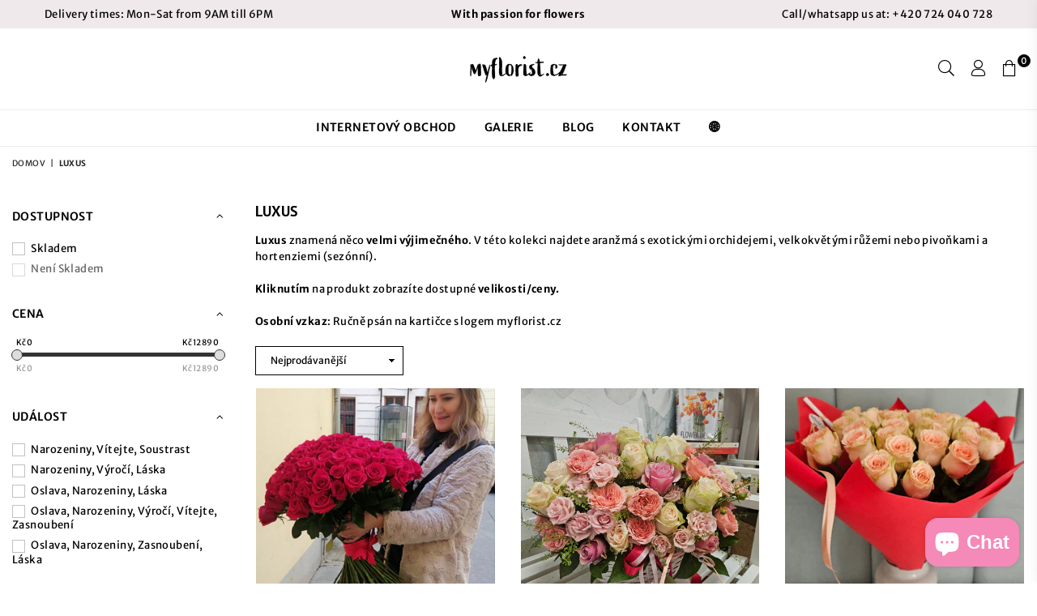

--- FILE ---
content_type: text/html; charset=utf-8
request_url: https://myflorist.cz/cs/collections/luxury
body_size: 37220
content:
<!doctype html>
<html class="no-js" lang="cs" >
<head><meta charset="utf-8"><meta http-equiv="X-UA-Compatible" content="IE=edge,chrome=1"><meta name="viewport" content="width=device-width, initial-scale=1.0, maximum-scale=1.0, user-scalable=no"><meta name="theme-color" content="#000"><meta name="format-detection" content="telephone=no"><link rel="canonical" href="https://myflorist.cz/cs/collections/luxury"><meta name="google-site-verification" content="Bd1u9pvj722sGVEa_JLqKMrjoFStj1_J0egkUheN6oU" /><link rel="dns-prefetch" href="https://myflorist.cz" crossorigin><link rel="dns-prefetch" href="https://myflorist-cz.myshopify.com" crossorigin><link rel="dns-prefetch" href="https://cdn.shopify.com" crossorigin><link rel="dns-prefetch" href="https://fonts.shopifycdn.com" crossorigin><link rel="preconnect" href="https//fonts.shopifycdn.com/" crossorigin><link rel="preconnect" href="https//cdn.shopify.com" crossorigin><title>Luxus&ndash; myflorist.cz</title><meta name="description" content="Luxus znamená něco velmi výjimečného. V této kolekci najdete aranžmá s exotickými orchidejemi, velkokvětými růžemi nebo pivoňkami a hortenziemi (sezónní). Kliknutím na produkt zobrazíte dostupné velikosti/ceny. Osobní vzkaz: Ručně psán na kartičce s logem myflorist.cz"><!-- /snippets/social-meta-tags.liquid --> <meta name="keywords" content="myflorist.cz, myflorist.cz" /><meta name="author" content="AdornThemes"><meta property="og:site_name" content="myflorist.cz"><meta property="og:url" content="https://myflorist.cz/cs/collections/luxury"><meta property="og:title" content="Luxus"><meta property="og:type" content="product.group"><meta property="og:description" content="Luxus znamená něco velmi výjimečného. V této kolekci najdete aranžmá s exotickými orchidejemi, velkokvětými růžemi nebo pivoňkami a hortenziemi (sezónní). Kliknutím na produkt zobrazíte dostupné velikosti/ceny. Osobní vzkaz: Ručně psán na kartičce s logem myflorist.cz"><meta property="og:image" content="http://myflorist.cz/cdn/shop/files/myflorist.cz_1200x1200.png?v=1662564821"><meta property="og:image:secure_url" content="https://myflorist.cz/cdn/shop/files/myflorist.cz_1200x1200.png?v=1662564821"><meta name="twitter:card" content="summary_large_image"><meta name="twitter:title" content="Luxus"><meta name="twitter:description" content="Luxus znamená něco velmi výjimečného. V této kolekci najdete aranžmá s exotickými orchidejemi, velkokvětými růžemi nebo pivoňkami a hortenziemi (sezónní). Kliknutím na produkt zobrazíte dostupné velikosti/ceny. Osobní vzkaz: Ručně psán na kartičce s logem myflorist.cz">
<link rel="preload" as="style" href="//myflorist.cz/cdn/shop/t/5/assets/theme.css?v=77284165489400608561696358048"><link rel="preload" as="font" href="//myflorist.cz/cdn/fonts/merriweather_sans/merriweathersans_n4.e8e76a1153621bf13c455f7c4cac15f9e7a555b4.woff2" type="font/woff2" crossorigin><link rel="preload" as="font" href="//myflorist.cz/cdn/fonts/merriweather_sans/merriweathersans_n7.3dd4b2318b551e0b9ab383d06e174627140df1a2.woff2" type="font/woff2" crossorigin><link rel="preload" as="font" href="//myflorist.cz/cdn/fonts/pt_sans/ptsans_n4.83e02f6420db1e9af259d3d7856d73a9dc4fb7ab.woff2" type="font/woff2" crossorigin><link rel="preload" as="font" href="//myflorist.cz/cdn/fonts/pt_sans/ptsans_n7.304287b69b0b43b7d5b0f947011857fe41849126.woff2" type="font/woff2" crossorigin><link rel="preload" as="font" href="//myflorist.cz/cdn/fonts/pt_sans/ptsans_n4.83e02f6420db1e9af259d3d7856d73a9dc4fb7ab.woff2" type="font/woff2" crossorigin><link rel="preload" as="font" href="//myflorist.cz/cdn/fonts/pt_sans/ptsans_n7.304287b69b0b43b7d5b0f947011857fe41849126.woff2" type="font/woff2" crossorigin><link rel="preload" as="font" href="//myflorist.cz/cdn/shop/t/5/assets/adorn-icons.woff2?v=23110375483909177801660655740" type="font/woff2" crossorigin><style type="text/css">:root{--ft1:"Merriweather Sans",sans-serif;--ft2:"PT Sans",sans-serif;--ft3:"PT Sans",sans-serif;--site_gutter:15px;--grid_gutter:30px;--grid_gutter_sm:15px;--input_height:38px;--input_height_sm:32px;--error:#d20000}@media (prefers-reduced-motion:no-preference){:root{scroll-behavior:smooth}}*,::after,::before{box-sizing:border-box}html{overflow-x:hidden}article,aside,details,figcaption,figure,footer,header,hgroup,main,menu,nav,section,summary{display:block}body,button,input,select,textarea{ font-family:-apple-system, BlinkMacSystemFont,"Segoe UI","Roboto","Oxygen","Ubuntu","Cantarell","Fira Sans","Droid Sans","Helvetica Neue",sans-serif;-webkit-font-smoothing:antialiased;-webkit-text-size-adjust:100%}a{background-color:transparent;text-decoration:none}a,img{outline:0!important;border:0}a,a:after, a:before,.anim{transition:all .3s ease-in-out}a:focus, a:hover{outline:0!important}code,pre{font-family:Consolas, monospace;font-size:1em}pre{overflow:auto}small,.txt--minor,.small-font{font-size:80%}.small-font {font-size:90%;}sub,sup{font-size:75%;line-height:0;position:relative;vertical-align:baseline}sup{top:-.5em}sub{bottom:-.25em}img{max-width:100%;border:0}table{width:100%;border-collapse:collapse;border-spacing:0}td,th{padding:0}textarea{overflow:auto;-webkit-appearance:none;-moz-appearance:none}[tabindex='-1']:focus{outline:0}form{margin:0}legend{border:0;padding:0}button,input,optgroup,select,textarea{color:inherit;font:inherit;margin:0;outline:0}button[disabled],input[disabled]{cursor:default}input[type=text],input[type=email],input[type=number],input[type=password],input[type=search],input[type=tel]{-webkit-appearance:none;-moz-appearance:none}button{cursor:pointer}input[type=submit]{cursor:pointer}[type=checkbox]+label,[type=radio]+label {display:inline-block;margin-bottom:0}label[for]{cursor:pointer}textarea{min-height:100px;resize:none;}input[type=checkbox],input[type=radio]{margin:0 5px 0 0;vertical-align:middle}select::-ms-expand{display:none}[role=button],a,button,input,label,select,textarea{touch-action:manipulation}.clearfix::after{content:'';display:table;clear:both}.clear{clear:both}.fallback_txt,.hidden_txt{position:absolute!important;overflow:hidden;clip:rect(0 0 0 0);height:1px;width:1px;margin:-1px;padding:0;border:0}.v_hidden,[data-shopify-xr-hidden]{visibility:hidden}.of_hidden{overflow:hidden}.of_auto{overflow:auto}.js-focus-hidden:focus{outline:0}.no-js:not(html),.no-js .js{display:none}.no-js .no-js:not(html){display:block}.skip-link:focus{clip:auto;width:auto;height:auto;margin:0;color:#111;background-color:#fff;padding:10px;opacity:1;z-index:10000;transition:none}blockquote{background:#f8f8f8;font-weight:600;font-size:15px;font-style:normal;text-align:center;padding:0 30px;margin:0}blockquote p+cite{margin-top:7.5px}blockquote cite{display:block;font-size:13px;font-style:inherit}p{margin:0 0 20px 0}p:last-child{margin-bottom:0}.fine-print{font-size:1.07692em;font-style:italic;margin:20px 0}.txt--emphasis{font-style:italic}svg:not(:root){overflow:hidden}.icon{display:inline-block;width:20px;height:20px;vertical-align:middle;fill:currentColor}.no-svg .icon{display:none}svg.icon:not(.icon--full-color) *{fill:inherit;stroke:inherit}.no-svg .fallback-txt{position:static!important;overflow:inherit;clip:none;height:auto;width:auto;margin:0}ol, ul{margin:0;padding:0}ol{list-style:decimal}li{list-style:none}.tb-wrap{max-width:100%;overflow:auto;-webkit-overflow-scrolling:touch}.vd-wrap{position:relative;overflow:hidden;max-width:100%;padding-bottom:56.25%;height:auto}.vd-wrap iframe{position:absolute;top:0;left:0;width:100%;height:100%}.form-vertical input,.form-vertical select,.form-vertical textarea{display:block;width:100%}.form-vertical [type=checkbox],.form-vertical [type=radio]{display:inline-block;width:auto;margin-right:5px}.grid{list-style:none;padding:0;margin:0 -15px;}.grid::after{content:'';display:table;clear:both}.grid__item{ padding-left:15px;padding-right:15px;float:left;width:100%}@media only screen and (max-width:1024px){.grid{margin:0 -7.5px}.grid__item{padding-left:7.5px;padding-right:7.5px}}.grid__item[class*="--push"]{position:relative}.grid--rev{direction:rtl;text-align:left}.grid--rev>.grid__item{direction:ltr;text-align:left;float:right}.col-1,.one-whole{width:100%}.col-2,.five-tenths,.four-eighths,.one-half,.three-sixths,.two-quarters,.wd-50{width:50%}.col-3,.one-third,.two-sixths{width:33.33333%}.four-sixths,.two-thirds{width:66.66667%}.col-4,.one-quarter,.two-eighths{width:25%}.six-eighths,.three-quarters{width:75%}.col-5,.one-fifth,.two-tenths{width:20%}.four-tenths,.two-fifths,.wd-40{width:40%}.six-tenths,.three-fifths,.wd-60{width:60%}.eight-tenths,.four-fifths,.wd-80{width:80%}.col-6,.one-sixth{width:16.66667%}.five-sixths{width:83.33333%}.col-7,.one-seventh{width:14.28571%}.col-8,.one-eighth{width:12.5%}.three-eighths{width:37.5%}.five-eighths{width:62.5%}.seven-eighths{width:87.5%}.col-9,.one-nineth{width:11.11111%}.col-10,.one-tenth{width:10%}.three-tenths,.wd-30{width:30%}.seven-tenths,.wd-70{width:70%}.nine-tenths,.wd-90{width:90%}.show{display:block!important}.hide{display:none!important}@media only screen and (min-width:767px){.medium-up--one-whole{width:100%}.medium-up--five-tenths,.medium-up--four-eighths,.medium-up--one-half,.medium-up--three-sixths,.medium-up--two-quarters{width:50%}.medium-up--one-third,.medium-up--two-sixths{width:33.33333%}.medium-up--four-sixths,.medium-up--two-thirds{width:66.66667%}.medium-up--one-quarter,.medium-up--two-eighths{width:25%}.medium-up--six-eighths,.medium-up--three-quarters{width:75%}.medium-up--one-fifth,.medium-up--two-tenths{width:20%}.medium-up--four-tenths,.medium-up--two-fifths{width:40%}.medium-up--six-tenths,.medium-up--three-fifths{width:60%}.medium-up--eight-tenths,.medium-up--four-fifths{width:80%}.medium-up--one-sixth{width:16.66667%}.medium-up--five-sixths{width:83.33333%}.medium-up--one-seventh{width:14.28571%}.medium-up--one-eighth{width:12.5%}.medium-up--three-eighths{width:37.5%}.medium-up--five-eighths{width:62.5%}.medium-up--seven-eighths{width:87.5%}.medium-up--one-nineth{width:11.11111%}.medium-up--one-tenth{width:10%}.medium-up--three-tenths{width:30%}.medium-up--seven-tenths{width:70%}.medium-up--nine-tenths{width:90%}.grid--uniform .medium-up--five-tenths:nth-child(2n+1),.grid--uniform .medium-up--four-eighths:nth-child(2n+1),.grid--uniform .medium-up--one-eighth:nth-child(8n+1),.grid--uniform .medium-up--one-fifth:nth-child(5n+1),.grid--uniform .medium-up--one-half:nth-child(2n+1),.grid--uniform .medium-up--one-quarter:nth-child(4n+1),.grid--uniform .medium-up--one-seventh:nth-child(7n+1),.grid--uniform .medium-up--one-sixth:nth-child(6n+1),.grid--uniform .medium-up--one-third:nth-child(3n+1),.grid--uniform .medium-up--three-sixths:nth-child(2n+1),.grid--uniform .medium-up--two-eighths:nth-child(4n+1),.grid--uniform .medium-up--two-sixths:nth-child(3n+1){clear:both}.medium-up--show{display:block!important}.medium-up--hide{display:none!important}}@media only screen and (min-width:1025px){.large-up--one-whole{width:100%}.large-up--five-tenths,.large-up--four-eighths,.large-up--one-half,.large-up--three-sixths,.large-up--two-quarters{width:50%}.large-up--one-third,.large-up--two-sixths{width:33.33333%}.large-up--four-sixths,.large-up--two-thirds{width:66.66667%}.large-up--one-quarter,.large-up--two-eighths{width:25%}.large-up--six-eighths,.large-up--three-quarters{width:75%}.large-up--one-fifth,.large-up--two-tenths{width:20%}.large-up--four-tenths,.large-up--two-fifths{width:40%}.large-up--six-tenths,.large-up--three-fifths{width:60%}.large-up--eight-tenths,.large-up--four-fifths{width:80%}.large-up--one-sixth{width:16.66667%}.large-up--five-sixths{width:83.33333%}.large-up--one-seventh{width:14.28571%}.large-up--one-eighth{width:12.5%}.large-up--three-eighths{width:37.5%}.large-up--five-eighths{width:62.5%}.large-up--seven-eighths{width:87.5%}.large-up--one-nineth{width:11.11111%}.large-up--one-tenth{width:10%}.large-up--three-tenths{width:30%}.large-up--seven-tenths{width:70%}.large-up--nine-tenths{width:90%}.grid--uniform .large-up--five-tenths:nth-child(2n+1),.grid--uniform .large-up--four-eighths:nth-child(2n+1),.grid--uniform .large-up--one-eighth:nth-child(8n+1),.grid--uniform .large-up--one-fifth:nth-child(5n+1),.grid--uniform .large-up--one-half:nth-child(2n+1),.grid--uniform .large-up--one-quarter:nth-child(4n+1),.grid--uniform .large-up--one-seventh:nth-child(7n+1),.grid--uniform .large-up--one-sixth:nth-child(6n+1),.grid--uniform .large-up--one-third:nth-child(3n+1),.grid--uniform .large-up--three-sixths:nth-child(2n+1),.grid--uniform .large-up--two-eighths:nth-child(4n+1),.grid--uniform .large-up--two-sixths:nth-child(3n+1){clear:both}.large-up--show{display:block!important}.large-up--hide{display:none!important}}@media only screen and (min-width:1280px){.widescreen--one-whole{width:100%}.widescreen--five-tenths,.widescreen--four-eighths,.widescreen--one-half,.widescreen--three-sixths,.widescreen--two-quarters{width:50%}.widescreen--one-third,.widescreen--two-sixths{width:33.33333%}.widescreen--four-sixths,.widescreen--two-thirds{width:66.66667%}.widescreen--one-quarter,.widescreen--two-eighths{width:25%}.widescreen--six-eighths,.widescreen--three-quarters{width:75%}.widescreen--one-fifth,.widescreen--two-tenths{width:20%}.widescreen--four-tenths,.widescreen--two-fifths{width:40%}.widescreen--six-tenths,.widescreen--three-fifths{width:60%}.widescreen--eight-tenths,.widescreen--four-fifths{width:80%}.widescreen--one-sixth{width:16.66667%}.widescreen--five-sixths{width:83.33333%}.widescreen--one-seventh{width:14.28571%}.widescreen--one-eighth{width:12.5%}.widescreen--three-eighths{width:37.5%}.widescreen--five-eighths{width:62.5%}.widescreen--seven-eighths{width:87.5%}.widescreen--one-nineth{width:11.11111%}.widescreen--one-tenth{width:10%}.widescreen--three-tenths{width:30%}.widescreen--seven-tenths{width:70%}.widescreen--nine-tenths{width:90%}.grid--uniform .widescreen--five-tenths:nth-child(2n+1),.grid--uniform .widescreen--four-eighths:nth-child(2n+1),.grid--uniform .widescreen--one-eighth:nth-child(8n+1),.grid--uniform .widescreen--one-fifth:nth-child(5n+1),.grid--uniform .widescreen--one-half:nth-child(2n+1),.grid--uniform .widescreen--one-quarter:nth-child(4n+1),.grid--uniform .widescreen--one-seventh:nth-child(7n+1),.grid--uniform .widescreen--one-sixth:nth-child(6n+1),.grid--uniform .widescreen--one-third:nth-child(3n+1),.grid--uniform .widescreen--three-sixths:nth-child(2n+1),.grid--uniform .widescreen--two-eighths:nth-child(4n+1),.grid--uniform .widescreen--two-sixths:nth-child(3n+1){clear:both}.widescreen--show{display:block!important}.widescreen--hide{display:none!important}}@media only screen and (min-width:767px) and (max-width:1024px){.medium--one-whole{width:100%}.medium--five-tenths,.medium--four-eighths,.medium--one-half,.medium--three-sixths,.medium--two-quarters{width:50%}.medium--one-third,.medium--two-sixths{width:33.33333%}.medium--four-sixths,.medium--two-thirds{width:66.66667%}.medium--one-quarter,.medium--two-eighths{width:25%}.medium--six-eighths,.medium--three-quarters{width:75%}.medium--one-fifth,.medium--two-tenths{width:20%}.medium--four-tenths,.medium--two-fifths{width:40%}.medium--six-tenths,.medium--three-fifths{width:60%}.medium--eight-tenths,.medium--four-fifths{width:80%}.medium--one-sixth{width:16.66667%}.medium--five-sixths{width:83.33333%}.medium--one-seventh{width:14.28571%}.medium--one-eighth{width:12.5%}.medium--three-eighths{width:37.5%}.medium--five-eighths{width:62.5%}.medium--seven-eighths{width:87.5%}.medium--one-nineth{width:11.11111%}.medium--one-tenth{width:10%}.medium--three-tenths{width:30%}.medium--seven-tenths{width:70%}.medium--nine-tenths{width:90%}.grid--uniform .medium--five-tenths:nth-child(2n+1),.grid--uniform .medium--four-eighths:nth-child(2n+1),.grid--uniform .medium--one-eighth:nth-child(8n+1),.grid--uniform .medium--one-fifth:nth-child(5n+1),.grid--uniform .medium--one-half:nth-child(2n+1),.grid--uniform .medium--one-quarter:nth-child(4n+1),.grid--uniform .medium--one-seventh:nth-child(7n+1),.grid--uniform .medium--one-sixth:nth-child(6n+1),.grid--uniform .medium--one-third:nth-child(3n+1),.grid--uniform .medium--three-sixths:nth-child(2n+1),.grid--uniform .medium--two-eighths:nth-child(4n+1),.grid--uniform .medium--two-sixths:nth-child(3n+1){clear:both}.medium--show{display:block!important}.medium--hide{display:none!important}}@media only screen and (max-width:766px){.grid{margin:0 -5px}.grid__item{padding-left:5px;padding-right:5px}.small--one-whole{width:100%}.small--five-tenths,.small--four-eighths,.small--one-half,.small--three-sixths,.small--two-quarters{width:50%}.small--one-third,.small--two-sixths{width:33.33333%}.small--four-sixths,.small--two-thirds{width:66.66667%}.small--one-quarter,.small--two-eighths{width:25%}.small--six-eighths,.small--three-quarters{width:75%}.small--one-fifth,.small--two-tenths{width:20%}.small--four-tenths,.small--two-fifths{width:40%}.small--six-tenths,.small--three-fifths{width:60%}.small--eight-tenths,.small--four-fifths{width:80%}.small--one-sixth{width:16.66667%}.small--five-sixths{width:83.33333%}.small--one-seventh{width:14.28571%}.small--one-eighth{width:12.5%}.small--three-eighths{width:37.5%}.small--five-eighths{width:62.5%}.small--seven-eighths{width:87.5%}.small--one-nineth{width:11.11111%}.small--one-tenth{width:10%}.small--three-tenths{width:30%}.small--seven-tenths{width:70%}.small--nine-tenths{width:90%}.grid--uniform .small--five-tenths:nth-child(2n+1),.grid--uniform .small--four-eighths:nth-child(2n+1),.grid--uniform .small--one-eighth:nth-child(8n+1),.grid--uniform .small--one-half:nth-child(2n+1),.grid--uniform .small--one-quarter:nth-child(4n+1),.grid--uniform .small--one-seventh:nth-child(7n+1),.grid--uniform .small--one-sixth:nth-child(6n+1),.grid--uniform .small--one-third:nth-child(3n+1),.grid--uniform .small--three-sixths:nth-child(2n+1),.grid--uniform .small--two-eighths:nth-child(4n+1),.grid--uniform .small--two-sixths:nth-child(3n+1),.grid--uniform.small--one-fifth:nth-child(5n+1){clear:both}.small--show{display:block!important}.small--hide{display:none!important}}.grid-tbl{display:table;table-layout:fixed;width:100%}.grid-tbl>.grid-col,.grid-tbl>.grid__item{float:none;display:table-cell;vertical-align:middle}.grid-products {margin:0 -15.0px;}.grid-products .grid__item{ padding-left:15.0px;padding-right:15.0px;}.m_auto {margin-left:auto;margin-right:auto}.m0 {margin:0!important}.mt0 {margin-top:0!important}.ml0 {margin-left:0!important}.mr0 {margin-right:0!important}.mb0 {margin-bottom:0!important}.ml5 {margin-left:5px}.mt5 {margin-top:5px}.mr5 {margin-right:5px}.mb5 {margin-bottom:5px}.ml10 {margin-left:10px}.mt10 {margin-top:10px}.mr10 {margin-right:10px}.mb10 {margin-bottom:10px}.ml15 {margin-left:15px}.mt15 {margin-top:15px}.mr15 {margin-right:15px}.mb15 {margin-bottom:15px}.ml20 {margin-left:20px}.mt20 {margin-top:20px}.mr20 {margin-right:20px}.mb20 {margin-bottom:20px}.ml25 {margin-left:25px}.mt25 {margin-top:25px}.mr25 {margin-right:25px}.mb25 {margin-bottom:25px}.ml30 {margin-left:30px}.mt30 {margin-top:30px}.mr30 {margin-right:30px}.mb30 {margin-bottom:30px}.pd0 {padding:0!important}.pd_t {padding-top:0}.pd_l {padding-left:0}.pd_r {padding-right:0}.pd_b {padding-bottom:0}.p5 {padding:5px}.p10 {padding:10px}.p15 {padding:15px}.p20 {padding:20px}.p25 {padding:25px}.p30 {padding:30px}.mt1 { margin-top:1px;}.mt2 { margin-top:2px;}.mt3 { margin-top:3px;}.mt4 { margin-top:4px;}.bdr_rd0{border-radius:0}.bdr_rd3{border-radius:3px}.bdr_rd4{border-radius:4px}.bdr_rd5{border-radius:5px}.bdr_rd6{border-radius:6px}.bdr_rd7{border-radius:7px}.bdr_rd8{border-radius:8px}.bdr_rd9{border-radius:9px}.bdr_rd10{border-radius:10px}.bdr_rd15{border-radius:15px}.bdr_rd50{border-radius:50%}.db{display:block}.dbi{display:inline-block}.dn {display:none}.pa {position:absolute}.pr {position:relative}.fwl{font-weight:300}.fwr{font-weight:400}.fwm{font-weight:500}.fwsb{font-weight:600}b,strong,.fwb{font-weight:700}em,.em{font-style:italic}.ttu{text-transform:uppercase}.ttl{text-transform:lowercase}.ttc{text-transform:capitalize}.ttn{text-transform:none}.tdn {text-decoration:none!important}.tdu {text-decoration:underline}.grid-sizer{width:25%;position:absolute}.w_auto {width:auto!important}.h_auto{height:auto}.w_100{width:100%!important}.h_100{height:100%!important}.img_fl{display:block;width:100%;height:auto}.imgWrapper{display:block;margin:auto}.bgImg{background-size:cover;background-repeat:no-repeat;background-position:center}.fl{display:flex}.fl1{flex:1}.f-row{flex-direction:row}.f-col{flex-direction:column}.f-wrap{flex-wrap:wrap}.f-nowrap{flex-wrap:nowrap}.f-jcs{justify-content:flex-start}.f-jce{justify-content:flex-end}.f-jcc{justify-content:center}.f-jcsb{justify-content:space-between}.f-jcsa{justify-content:space-around}.f-jcse{justify-content:space-evenly}.f-ais{align-items:flex-start}.f-aie{align-items:flex-end}.f-aic{align-items:center}.f-aib{align-items:baseline}.f-aist{align-items:stretch}.f-acs{align-content:flex-start}.f-ace{align-content:flex-end}.f-acc{align-content:center}.f-acsb{align-content:space-between}.f-acsa{align-content:space-around}.f-acst{align-content:stretch}.f-asa{align-self:auto}.f-ass{align-self:flex-start}.f-ase{align-self:flex-end}.f-asc{align-self:center}.f-asb{align-self:baseline}.f-asst{align-self:stretch}.order0{order:0}.order1{order:1}.order2{order:2}.order3{order:3}.tl{text-align:left!important}.tc{text-align:center!important}.tr{text-align:right!important}.tjc{text-align:justify;}@media (min-width:768px){.tl-md{text-align:left!important}.tc-md{text-align:center!important}.tr-md{text-align:right!important}.f-row-md{flex-direction:row}.f-col-md{flex-direction:column}.f-wrap-md{flex-wrap:wrap}.f-nowrap-md{flex-wrap:nowrap}.f-jcs-md{justify-content:flex-start}.f-jce-md{justify-content:flex-end}.f-jcc-md{justify-content:center}.f-jcsb-md{justify-content:space-between}.f-jcsa-md{justify-content:space-around}.f-jcse-md{justify-content:space-evenly}.f-ais-md{align-items:flex-start}.f-aie-md{align-items:flex-end}.f-aic-md{align-items:center}.f-aib-md{align-items:baseline}.f-aist-md{align-items:stretch}.f-acs-md{align-content:flex-start}.f-ace-md{align-content:flex-end}.f-acc-md{align-content:center}.f-acsb-md{align-content:space-between}.f-acsa-md{align-content:space-around}.f-acst-md{align-content:stretch}.f-asa-md{align-self:auto}.f-ass-md{align-self:flex-start}.f-ase-md{align-self:flex-end}.f-asc-md{align-self:center}.f-asb-md{align-self:baseline}.f-asst-md{align-self:stretch}}@media (min-width:1025px){.f-row-lg{flex-direction:row}.f-col-lg{flex-direction:column}.f-wrap-lg{flex-wrap:wrap}.f-nowrap-lg{flex-wrap:nowrap}.tl-lg {text-align:left!important}.tc-lg {text-align:center!important}.tr-lg {text-align:right!important}}@media (min-width:1280px){.f-wrap-xl{flex-wrap:wrap}.f-col-xl{flex-direction:column}.tl-xl {text-align:left!important}.tc-xl {text-align:center!important}.tr-xl {text-align:right!important}}@font-face {font-family: "Merriweather Sans";font-weight: 300;font-style: normal;font-display: swap;src: url("//myflorist.cz/cdn/fonts/merriweather_sans/merriweathersans_n3.dccd787a2e91a6677bf3859075caa71ae6711c4b.woff2") format("woff2"), url("//myflorist.cz/cdn/fonts/merriweather_sans/merriweathersans_n3.82d4053d37d71edf7c106cf4e35b8adadc5032bc.woff") format("woff");}@font-face {font-family: "Merriweather Sans";font-weight: 400;font-style: normal;font-display: swap;src: url("//myflorist.cz/cdn/fonts/merriweather_sans/merriweathersans_n4.e8e76a1153621bf13c455f7c4cac15f9e7a555b4.woff2") format("woff2"), url("//myflorist.cz/cdn/fonts/merriweather_sans/merriweathersans_n4.0832d7fb8eff5d83b883571b5fd79bbe1a28a988.woff") format("woff");}@font-face {font-family: "Merriweather Sans";font-weight: 500;font-style: normal;font-display: swap;src: url("//myflorist.cz/cdn/fonts/merriweather_sans/merriweathersans_n5.d5bcfcf097153d72365c76316155df21fdf047b0.woff2") format("woff2"), url("//myflorist.cz/cdn/fonts/merriweather_sans/merriweathersans_n5.bd950f99ff0ec00ba218d2c9f899e074078c2fce.woff") format("woff");}@font-face {font-family: "Merriweather Sans";font-weight: 600;font-style: normal;font-display: swap;src: url("//myflorist.cz/cdn/fonts/merriweather_sans/merriweathersans_n6.d04ce525a4d0a367a02b47527e98156b234d678e.woff2") format("woff2"), url("//myflorist.cz/cdn/fonts/merriweather_sans/merriweathersans_n6.af2ea228e55fb5f0218673e5cdac1a4a7f6327cf.woff") format("woff");}@font-face {font-family: "Merriweather Sans";font-weight: 700;font-style: normal;font-display: swap;src: url("//myflorist.cz/cdn/fonts/merriweather_sans/merriweathersans_n7.3dd4b2318b551e0b9ab383d06e174627140df1a2.woff2") format("woff2"), url("//myflorist.cz/cdn/fonts/merriweather_sans/merriweathersans_n7.747f9bc74171cb774c825e88f24f06fa2c104728.woff") format("woff");}@font-face {font-family: "Merriweather Sans";font-weight: 800;font-style: normal;font-display: swap;src: url("//myflorist.cz/cdn/fonts/merriweather_sans/merriweathersans_n8.7e843d21eaf44e8e1f404569a75e411047ab0d00.woff2") format("woff2"), url("//myflorist.cz/cdn/fonts/merriweather_sans/merriweathersans_n8.e9950ade17570f1bb1af65dcf1ea01aadea37447.woff") format("woff");}@font-face {font-family: "PT Sans";font-weight: 400;font-style: normal;font-display: swap;src: url("//myflorist.cz/cdn/fonts/pt_sans/ptsans_n4.83e02f6420db1e9af259d3d7856d73a9dc4fb7ab.woff2") format("woff2"), url("//myflorist.cz/cdn/fonts/pt_sans/ptsans_n4.031cf9b26e734268d68c385b0ff08ff26d8b4b6b.woff") format("woff");}@font-face {font-family: "PT Sans";font-weight: 700;font-style: normal;font-display: swap;src: url("//myflorist.cz/cdn/fonts/pt_sans/ptsans_n7.304287b69b0b43b7d5b0f947011857fe41849126.woff2") format("woff2"), url("//myflorist.cz/cdn/fonts/pt_sans/ptsans_n7.6044f7e686f0b0c443754a8289995e64f1aba322.woff") format("woff");}@font-face {font-family: "PT Sans";font-weight: 400;font-style: normal;font-display: swap;src: url("//myflorist.cz/cdn/fonts/pt_sans/ptsans_n4.83e02f6420db1e9af259d3d7856d73a9dc4fb7ab.woff2") format("woff2"), url("//myflorist.cz/cdn/fonts/pt_sans/ptsans_n4.031cf9b26e734268d68c385b0ff08ff26d8b4b6b.woff") format("woff");}@font-face {font-family: "PT Sans";font-weight: 700;font-style: normal;font-display: swap;src: url("//myflorist.cz/cdn/fonts/pt_sans/ptsans_n7.304287b69b0b43b7d5b0f947011857fe41849126.woff2") format("woff2"), url("//myflorist.cz/cdn/fonts/pt_sans/ptsans_n7.6044f7e686f0b0c443754a8289995e64f1aba322.woff") format("woff");}@font-face{font-family:Adorn-Icons;src:url("//myflorist.cz/cdn/shop/t/5/assets/adorn-icons.woff2?v=23110375483909177801660655740") format('woff2'),url("//myflorist.cz/cdn/shop/t/5/assets/adorn-icons.woff?v=3660380726993999231660655740") format('woff');font-weight:400;font-style:normal;font-display:swap}.at{font:normal normal normal 15px/1 Adorn-Icons;speak:none;text-transform:none;display:inline-block;vertical-align:middle;text-rendering:auto;-webkit-font-smoothing:antialiased;-moz-osx-font-smoothing:grayscale}</style><link href="//myflorist.cz/cdn/shop/t/5/assets/theme.css?v=77284165489400608561696358048" rel="stylesheet" type="text/css" media="all" /><link href="//myflorist.cz/cdn/shop/t/5/assets/collection.css?v=167416912341733263141696358048" rel="stylesheet" type="text/css" media="all" /><link rel="preload" href="//myflorist.cz/cdn/shop/t/5/assets/jquery.min.js?v=11054033913403182911660655740" as="script"><link rel="preload" href="//myflorist.cz/cdn/shop/t/5/assets/vendor.min.js?v=53531327463237195191660655741" as="script"><script src="//myflorist.cz/cdn/shop/t/5/assets/jquery.min.js?v=11054033913403182911660655740" defer="defer"></script><script>var theme = {strings:{addToCart:"Přidat do košíku",soldOut:"Vyprodáno",unavailable:"Vyprodáno",showMore:"Zobrazit více",showLess:"Ukaž méně"},mlcurrency:false,moneyFormat:"{{amount_no_decimals}} Kč",currencyFormat:"money_format",shopCurrency:"CZK",autoCurrencies:false,money_currency_format:"{{amount_no_decimals}} Kč",money_format:"{{amount_no_decimals}} Kč",ajax_cart:true,fixedHeader:true,animation:false,animationMobile:true,searchresult:"Zobrazit všechny výsledky",wlAvailable:"Dostupné v seznamu přání",rtl:false,days:"Dny",hours:"hod",minuts:"Min",seconds:"Sek",};document.documentElement.className = document.documentElement.className.replace('no-js', 'js');window.lazySizesConfig = window.lazySizesConfig || {};window.lazySizesConfig.loadMode = 1;window.lazySizesConfig.expand = 10;window.lazySizesConfig.expFactor = 1.5;window.lazySizesConfig.loadHidden = false;var Metatheme = null,thm = 'Optimal', shpeml = 'katka@myflorist.cz', dmn = window.location.hostname;</script><script src="//myflorist.cz/cdn/shop/t/5/assets/vendor.min.js?v=53531327463237195191660655741" defer="defer"></script>
   <script>window.performance && window.performance.mark && window.performance.mark('shopify.content_for_header.start');</script><meta name="google-site-verification" content="uJIHL84v7ySh4V4TF9H6ytEwZtsTiTedV1FGgMsZTDY">
<meta id="shopify-digital-wallet" name="shopify-digital-wallet" content="/27175732/digital_wallets/dialog">
<meta name="shopify-checkout-api-token" content="47c9d6db12e5a5d8696c4e0e9efdb0a3">
<meta id="in-context-paypal-metadata" data-shop-id="27175732" data-venmo-supported="false" data-environment="production" data-locale="en_US" data-paypal-v4="true" data-currency="CZK">
<link rel="alternate" type="application/atom+xml" title="Feed" href="/cs/collections/luxury.atom" />
<link rel="next" href="/cs/collections/luxury?page=2">
<link rel="alternate" hreflang="x-default" href="https://myflorist.cz/collections/luxury">
<link rel="alternate" hreflang="cs" href="https://myflorist.cz/cs/collections/luxury">
<link rel="alternate" type="application/json+oembed" href="https://myflorist.cz/cs/collections/luxury.oembed">
<script async="async" data-src="/checkouts/internal/preloads.js?locale=cs-CZ"></script>
<script id="shopify-features" type="application/json">{"accessToken":"47c9d6db12e5a5d8696c4e0e9efdb0a3","betas":["rich-media-storefront-analytics"],"domain":"myflorist.cz","predictiveSearch":true,"shopId":27175732,"locale":"cs"}</script>
<script>var Shopify = Shopify || {};
Shopify.shop = "myflorist-cz.myshopify.com";
Shopify.locale = "cs";
Shopify.currency = {"active":"CZK","rate":"1.0"};
Shopify.country = "CZ";
Shopify.theme = {"name":"Digismoothie 2.0 - Optimal theme","id":123552825395,"schema_name":"Optimal","schema_version":"v1.9","theme_store_id":null,"role":"main"};
Shopify.theme.handle = "null";
Shopify.theme.style = {"id":null,"handle":null};
Shopify.cdnHost = "myflorist.cz/cdn";
Shopify.routes = Shopify.routes || {};
Shopify.routes.root = "/cs/";</script>
<script type="module">!function(o){(o.Shopify=o.Shopify||{}).modules=!0}(window);</script>
<script>!function(o){function n(){var o=[];function n(){o.push(Array.prototype.slice.apply(arguments))}return n.q=o,n}var t=o.Shopify=o.Shopify||{};t.loadFeatures=n(),t.autoloadFeatures=n()}(window);</script>
<script id="shop-js-analytics" type="application/json">{"pageType":"collection"}</script>
<script defer="defer" async type="module" data-src="//myflorist.cz/cdn/shopifycloud/shop-js/modules/v2/client.init-shop-cart-sync_BBqNXHrT.cs.esm.js"></script>
<script defer="defer" async type="module" data-src="//myflorist.cz/cdn/shopifycloud/shop-js/modules/v2/chunk.common_DvAfrPQz.esm.js"></script>
<script type="module">
  await import("//myflorist.cz/cdn/shopifycloud/shop-js/modules/v2/client.init-shop-cart-sync_BBqNXHrT.cs.esm.js");
await import("//myflorist.cz/cdn/shopifycloud/shop-js/modules/v2/chunk.common_DvAfrPQz.esm.js");

  window.Shopify.SignInWithShop?.initShopCartSync?.({"fedCMEnabled":true,"windoidEnabled":true});

</script>
<script>(function() {
  var isLoaded = false;
  function asyncLoad() {
    if (isLoaded) return;
    isLoaded = true;
    var urls = ["https:\/\/gcc.metizapps.com\/assets\/js\/app.js?shop=myflorist-cz.myshopify.com","https:\/\/gcc.metizapps.com\/assets\/js\/app.js?shop=myflorist-cz.myshopify.com","https:\/\/cdn.robinpro.gallery\/js\/client.js?v=5ad0431\u0026shop=myflorist-cz.myshopify.com"];
    for (var i = 0; i < urls.length; i++) {
      var s = document.createElement('script');
      s.type = 'text/javascript';
      s.async = true;
      s.src = urls[i];
      var x = document.getElementsByTagName('script')[0];
      x.parentNode.insertBefore(s, x);
    }
  };
  document.addEventListener('StartAsyncLoading',function(event){asyncLoad();});if(window.attachEvent) {
    window.attachEvent('onload', function(){});
  } else {
    window.addEventListener('load', function(){}, false);
  }
})();</script>
<script id="__st">var __st={"a":27175732,"offset":3600,"reqid":"f996f1ff-d4f3-4eba-9393-ba7f7e889925-1764333696","pageurl":"myflorist.cz\/cs\/collections\/luxury","u":"4ca9c80210b1","p":"collection","rtyp":"collection","rid":271354593331};</script>
<script>window.ShopifyPaypalV4VisibilityTracking = true;</script>
<script id="captcha-bootstrap">!function(){'use strict';const t='contact',e='account',n='new_comment',o=[[t,t],['blogs',n],['comments',n],[t,'customer']],c=[[e,'customer_login'],[e,'guest_login'],[e,'recover_customer_password'],[e,'create_customer']],r=t=>t.map((([t,e])=>`form[action*='/${t}']:not([data-nocaptcha='true']) input[name='form_type'][value='${e}']`)).join(','),a=t=>()=>t?[...document.querySelectorAll(t)].map((t=>t.form)):[];function s(){const t=[...o],e=r(t);return a(e)}const i='password',u='form_key',d=['recaptcha-v3-token','g-recaptcha-response','h-captcha-response',i],f=()=>{try{return window.sessionStorage}catch{return}},m='__shopify_v',_=t=>t.elements[u];function p(t,e,n=!1){try{const o=window.sessionStorage,c=JSON.parse(o.getItem(e)),{data:r}=function(t){const{data:e,action:n}=t;return t[m]||n?{data:e,action:n}:{data:t,action:n}}(c);for(const[e,n]of Object.entries(r))t.elements[e]&&(t.elements[e].value=n);n&&o.removeItem(e)}catch(o){console.error('form repopulation failed',{error:o})}}const l='form_type',E='cptcha';function T(t){t.dataset[E]=!0}const w=window,h=w.document,L='Shopify',v='ce_forms',y='captcha';let A=!1;((t,e)=>{const n=(g='f06e6c50-85a8-45c8-87d0-21a2b65856fe',I='https://cdn.shopify.com/shopifycloud/storefront-forms-hcaptcha/ce_storefront_forms_captcha_hcaptcha.v1.5.2.iife.js',D={infoText:'Chráněno technologií hCaptcha',privacyText:'Ochrana osobních údajů',termsText:'Podmínky'},(t,e,n)=>{const o=w[L][v],c=o.bindForm;if(c)return c(t,g,e,D).then(n);var r;o.q.push([[t,g,e,D],n]),r=I,A||(h.body.append(Object.assign(h.createElement('script'),{id:'captcha-provider',async:!0,src:r})),A=!0)});var g,I,D;w[L]=w[L]||{},w[L][v]=w[L][v]||{},w[L][v].q=[],w[L][y]=w[L][y]||{},w[L][y].protect=function(t,e){n(t,void 0,e),T(t)},Object.freeze(w[L][y]),function(t,e,n,w,h,L){const[v,y,A,g]=function(t,e,n){const i=e?o:[],u=t?c:[],d=[...i,...u],f=r(d),m=r(i),_=r(d.filter((([t,e])=>n.includes(e))));return[a(f),a(m),a(_),s()]}(w,h,L),I=t=>{const e=t.target;return e instanceof HTMLFormElement?e:e&&e.form},D=t=>v().includes(t);t.addEventListener('submit',(t=>{const e=I(t);if(!e)return;const n=D(e)&&!e.dataset.hcaptchaBound&&!e.dataset.recaptchaBound,o=_(e),c=g().includes(e)&&(!o||!o.value);(n||c)&&t.preventDefault(),c&&!n&&(function(t){try{if(!f())return;!function(t){const e=f();if(!e)return;const n=_(t);if(!n)return;const o=n.value;o&&e.removeItem(o)}(t);const e=Array.from(Array(32),(()=>Math.random().toString(36)[2])).join('');!function(t,e){_(t)||t.append(Object.assign(document.createElement('input'),{type:'hidden',name:u})),t.elements[u].value=e}(t,e),function(t,e){const n=f();if(!n)return;const o=[...t.querySelectorAll(`input[type='${i}']`)].map((({name:t})=>t)),c=[...d,...o],r={};for(const[a,s]of new FormData(t).entries())c.includes(a)||(r[a]=s);n.setItem(e,JSON.stringify({[m]:1,action:t.action,data:r}))}(t,e)}catch(e){console.error('failed to persist form',e)}}(e),e.submit())}));const S=(t,e)=>{t&&!t.dataset[E]&&(n(t,e.some((e=>e===t))),T(t))};for(const o of['focusin','change'])t.addEventListener(o,(t=>{const e=I(t);D(e)&&S(e,y())}));const B=e.get('form_key'),M=e.get(l),P=B&&M;t.addEventListener('DOMContentLoaded',(()=>{const t=y();if(P)for(const e of t)e.elements[l].value===M&&p(e,B);[...new Set([...A(),...v().filter((t=>'true'===t.dataset.shopifyCaptcha))])].forEach((e=>S(e,t)))}))}(h,new URLSearchParams(w.location.search),n,t,e,['guest_login'])})(!0,!0)}();</script>
<script integrity="sha256-52AcMU7V7pcBOXWImdc/TAGTFKeNjmkeM1Pvks/DTgc=" data-source-attribution="shopify.loadfeatures" defer="defer" data-src="//myflorist.cz/cdn/shopifycloud/storefront/assets/storefront/load_feature-81c60534.js" crossorigin="anonymous"></script>
<script data-source-attribution="shopify.dynamic_checkout.dynamic.init">var Shopify=Shopify||{};Shopify.PaymentButton=Shopify.PaymentButton||{isStorefrontPortableWallets:!0,init:function(){window.Shopify.PaymentButton.init=function(){};var t=document.createElement("script");t.data-src="https://myflorist.cz/cdn/shopifycloud/portable-wallets/latest/portable-wallets.cs.js",t.type="module",document.head.appendChild(t)}};
</script>
<script data-source-attribution="shopify.dynamic_checkout.buyer_consent">
  function portableWalletsHideBuyerConsent(e){var t=document.getElementById("shopify-buyer-consent"),n=document.getElementById("shopify-subscription-policy-button");t&&n&&(t.classList.add("hidden"),t.setAttribute("aria-hidden","true"),n.removeEventListener("click",e))}function portableWalletsShowBuyerConsent(e){var t=document.getElementById("shopify-buyer-consent"),n=document.getElementById("shopify-subscription-policy-button");t&&n&&(t.classList.remove("hidden"),t.removeAttribute("aria-hidden"),n.addEventListener("click",e))}window.Shopify?.PaymentButton&&(window.Shopify.PaymentButton.hideBuyerConsent=portableWalletsHideBuyerConsent,window.Shopify.PaymentButton.showBuyerConsent=portableWalletsShowBuyerConsent);
</script>
<script data-source-attribution="shopify.dynamic_checkout.cart.bootstrap">document.addEventListener("DOMContentLoaded",(function(){function t(){return document.querySelector("shopify-accelerated-checkout-cart, shopify-accelerated-checkout")}if(t())Shopify.PaymentButton.init();else{new MutationObserver((function(e,n){t()&&(Shopify.PaymentButton.init(),n.disconnect())})).observe(document.body,{childList:!0,subtree:!0})}}));
</script>
<script id='scb4127' type='text/javascript' async='' data-src='https://myflorist.cz/cdn/shopifycloud/privacy-banner/storefront-banner.js'></script><link id="shopify-accelerated-checkout-styles" rel="stylesheet" media="screen" href="https://myflorist.cz/cdn/shopifycloud/portable-wallets/latest/accelerated-checkout-backwards-compat.css" crossorigin="anonymous">
<style id="shopify-accelerated-checkout-cart">
        #shopify-buyer-consent {
  margin-top: 1em;
  display: inline-block;
  width: 100%;
}

#shopify-buyer-consent.hidden {
  display: none;
}

#shopify-subscription-policy-button {
  background: none;
  border: none;
  padding: 0;
  text-decoration: underline;
  font-size: inherit;
  cursor: pointer;
}

#shopify-subscription-policy-button::before {
  box-shadow: none;
}

      </style>

<script>window.performance && window.performance.mark && window.performance.mark('shopify.content_for_header.end');</script><script src="https://cdn.shopify.com/extensions/7bc9bb47-adfa-4267-963e-cadee5096caf/inbox-1252/assets/inbox-chat-loader.js" type="text/javascript" defer="defer"></script>
<link href="https://monorail-edge.shopifysvc.com" rel="dns-prefetch">
<script>(function(){if ("sendBeacon" in navigator && "performance" in window) {try {var session_token_from_headers = performance.getEntriesByType('navigation')[0].serverTiming.find(x => x.name == '_s').description;} catch {var session_token_from_headers = undefined;}var session_cookie_matches = document.cookie.match(/_shopify_s=([^;]*)/);var session_token_from_cookie = session_cookie_matches && session_cookie_matches.length === 2 ? session_cookie_matches[1] : "";var session_token = session_token_from_headers || session_token_from_cookie || "";function handle_abandonment_event(e) {var entries = performance.getEntries().filter(function(entry) {return /monorail-edge.shopifysvc.com/.test(entry.name);});if (!window.abandonment_tracked && entries.length === 0) {window.abandonment_tracked = true;var currentMs = Date.now();var navigation_start = performance.timing.navigationStart;var payload = {shop_id: 27175732,url: window.location.href,navigation_start,duration: currentMs - navigation_start,session_token,page_type: "collection"};window.navigator.sendBeacon("https://monorail-edge.shopifysvc.com/v1/produce", JSON.stringify({schema_id: "online_store_buyer_site_abandonment/1.1",payload: payload,metadata: {event_created_at_ms: currentMs,event_sent_at_ms: currentMs}}));}}window.addEventListener('pagehide', handle_abandonment_event);}}());</script>
<script id="web-pixels-manager-setup">(function e(e,d,r,n,o){if(void 0===o&&(o={}),!Boolean(null===(a=null===(i=window.Shopify)||void 0===i?void 0:i.analytics)||void 0===a?void 0:a.replayQueue)){var i,a;window.Shopify=window.Shopify||{};var t=window.Shopify;t.analytics=t.analytics||{};var s=t.analytics;s.replayQueue=[],s.publish=function(e,d,r){return s.replayQueue.push([e,d,r]),!0};try{self.performance.mark("wpm:start")}catch(e){}var l=function(){var e={modern:/Edge?\/(1{2}[4-9]|1[2-9]\d|[2-9]\d{2}|\d{4,})\.\d+(\.\d+|)|Firefox\/(1{2}[4-9]|1[2-9]\d|[2-9]\d{2}|\d{4,})\.\d+(\.\d+|)|Chrom(ium|e)\/(9{2}|\d{3,})\.\d+(\.\d+|)|(Maci|X1{2}).+ Version\/(15\.\d+|(1[6-9]|[2-9]\d|\d{3,})\.\d+)([,.]\d+|)( \(\w+\)|)( Mobile\/\w+|) Safari\/|Chrome.+OPR\/(9{2}|\d{3,})\.\d+\.\d+|(CPU[ +]OS|iPhone[ +]OS|CPU[ +]iPhone|CPU IPhone OS|CPU iPad OS)[ +]+(15[._]\d+|(1[6-9]|[2-9]\d|\d{3,})[._]\d+)([._]\d+|)|Android:?[ /-](13[3-9]|1[4-9]\d|[2-9]\d{2}|\d{4,})(\.\d+|)(\.\d+|)|Android.+Firefox\/(13[5-9]|1[4-9]\d|[2-9]\d{2}|\d{4,})\.\d+(\.\d+|)|Android.+Chrom(ium|e)\/(13[3-9]|1[4-9]\d|[2-9]\d{2}|\d{4,})\.\d+(\.\d+|)|SamsungBrowser\/([2-9]\d|\d{3,})\.\d+/,legacy:/Edge?\/(1[6-9]|[2-9]\d|\d{3,})\.\d+(\.\d+|)|Firefox\/(5[4-9]|[6-9]\d|\d{3,})\.\d+(\.\d+|)|Chrom(ium|e)\/(5[1-9]|[6-9]\d|\d{3,})\.\d+(\.\d+|)([\d.]+$|.*Safari\/(?![\d.]+ Edge\/[\d.]+$))|(Maci|X1{2}).+ Version\/(10\.\d+|(1[1-9]|[2-9]\d|\d{3,})\.\d+)([,.]\d+|)( \(\w+\)|)( Mobile\/\w+|) Safari\/|Chrome.+OPR\/(3[89]|[4-9]\d|\d{3,})\.\d+\.\d+|(CPU[ +]OS|iPhone[ +]OS|CPU[ +]iPhone|CPU IPhone OS|CPU iPad OS)[ +]+(10[._]\d+|(1[1-9]|[2-9]\d|\d{3,})[._]\d+)([._]\d+|)|Android:?[ /-](13[3-9]|1[4-9]\d|[2-9]\d{2}|\d{4,})(\.\d+|)(\.\d+|)|Mobile Safari.+OPR\/([89]\d|\d{3,})\.\d+\.\d+|Android.+Firefox\/(13[5-9]|1[4-9]\d|[2-9]\d{2}|\d{4,})\.\d+(\.\d+|)|Android.+Chrom(ium|e)\/(13[3-9]|1[4-9]\d|[2-9]\d{2}|\d{4,})\.\d+(\.\d+|)|Android.+(UC? ?Browser|UCWEB|U3)[ /]?(15\.([5-9]|\d{2,})|(1[6-9]|[2-9]\d|\d{3,})\.\d+)\.\d+|SamsungBrowser\/(5\.\d+|([6-9]|\d{2,})\.\d+)|Android.+MQ{2}Browser\/(14(\.(9|\d{2,})|)|(1[5-9]|[2-9]\d|\d{3,})(\.\d+|))(\.\d+|)|K[Aa][Ii]OS\/(3\.\d+|([4-9]|\d{2,})\.\d+)(\.\d+|)/},d=e.modern,r=e.legacy,n=navigator.userAgent;return n.match(d)?"modern":n.match(r)?"legacy":"unknown"}(),u="modern"===l?"modern":"legacy",c=(null!=n?n:{modern:"",legacy:""})[u],f=function(e){return[e.baseUrl,"/wpm","/b",e.hashVersion,"modern"===e.buildTarget?"m":"l",".js"].join("")}({baseUrl:d,hashVersion:r,buildTarget:u}),m=function(e){var d=e.version,r=e.bundleTarget,n=e.surface,o=e.pageUrl,i=e.monorailEndpoint;return{emit:function(e){var a=e.status,t=e.errorMsg,s=(new Date).getTime(),l=JSON.stringify({metadata:{event_sent_at_ms:s},events:[{schema_id:"web_pixels_manager_load/3.1",payload:{version:d,bundle_target:r,page_url:o,status:a,surface:n,error_msg:t},metadata:{event_created_at_ms:s}}]});if(!i)return console&&console.warn&&console.warn("[Web Pixels Manager] No Monorail endpoint provided, skipping logging."),!1;try{return self.navigator.sendBeacon.bind(self.navigator)(i,l)}catch(e){}var u=new XMLHttpRequest;try{return u.open("POST",i,!0),u.setRequestHeader("Content-Type","text/plain"),u.send(l),!0}catch(e){return console&&console.warn&&console.warn("[Web Pixels Manager] Got an unhandled error while logging to Monorail."),!1}}}}({version:r,bundleTarget:l,surface:e.surface,pageUrl:self.location.href,monorailEndpoint:e.monorailEndpoint});try{o.browserTarget=l,function(e){var d=e.src,r=e.async,n=void 0===r||r,o=e.onload,i=e.onerror,a=e.sri,t=e.scriptDataAttributes,s=void 0===t?{}:t,l=document.createElement("script"),u=document.querySelector("head"),c=document.querySelector("body");if(l.async=n,l.src=d,a&&(l.integrity=a,l.crossOrigin="anonymous"),s)for(var f in s)if(Object.prototype.hasOwnProperty.call(s,f))try{l.dataset[f]=s[f]}catch(e){}if(o&&l.addEventListener("load",o),i&&l.addEventListener("error",i),u)u.appendChild(l);else{if(!c)throw new Error("Did not find a head or body element to append the script");c.appendChild(l)}}({src:f,async:!0,onload:function(){if(!function(){var e,d;return Boolean(null===(d=null===(e=window.Shopify)||void 0===e?void 0:e.analytics)||void 0===d?void 0:d.initialized)}()){var d=window.webPixelsManager.init(e)||void 0;if(d){var r=window.Shopify.analytics;r.replayQueue.forEach((function(e){var r=e[0],n=e[1],o=e[2];d.publishCustomEvent(r,n,o)})),r.replayQueue=[],r.publish=d.publishCustomEvent,r.visitor=d.visitor,r.initialized=!0}}},onerror:function(){return m.emit({status:"failed",errorMsg:"".concat(f," has failed to load")})},sri:function(e){var d=/^sha384-[A-Za-z0-9+/=]+$/;return"string"==typeof e&&d.test(e)}(c)?c:"",scriptDataAttributes:o}),m.emit({status:"loading"})}catch(e){m.emit({status:"failed",errorMsg:(null==e?void 0:e.message)||"Unknown error"})}}})({shopId: 27175732,storefrontBaseUrl: "https://myflorist.cz",extensionsBaseUrl: "https://extensions.shopifycdn.com/cdn/shopifycloud/web-pixels-manager",monorailEndpoint: "https://monorail-edge.shopifysvc.com/unstable/produce_batch",surface: "storefront-renderer",enabledBetaFlags: ["2dca8a86"],webPixelsConfigList: [{"id":"1623785815","configuration":"{\"config\":\"{\\\"pixel_id\\\":\\\"G-R7Q638KKM9\\\",\\\"target_country\\\":\\\"CZ\\\",\\\"gtag_events\\\":[{\\\"type\\\":\\\"begin_checkout\\\",\\\"action_label\\\":[\\\"G-R7Q638KKM9\\\",\\\"AW-786125405\\\/PMbGCMGEkZYaEN2k7fYC\\\"]},{\\\"type\\\":\\\"search\\\",\\\"action_label\\\":[\\\"G-R7Q638KKM9\\\",\\\"AW-786125405\\\/QqG9CLuEkZYaEN2k7fYC\\\"]},{\\\"type\\\":\\\"view_item\\\",\\\"action_label\\\":[\\\"G-R7Q638KKM9\\\",\\\"AW-786125405\\\/3BH_CLiEkZYaEN2k7fYC\\\",\\\"MC-5CHWGTMQ1Z\\\"]},{\\\"type\\\":\\\"purchase\\\",\\\"action_label\\\":[\\\"G-R7Q638KKM9\\\",\\\"AW-786125405\\\/2XaFCLKEkZYaEN2k7fYC\\\",\\\"MC-5CHWGTMQ1Z\\\"]},{\\\"type\\\":\\\"page_view\\\",\\\"action_label\\\":[\\\"G-R7Q638KKM9\\\",\\\"AW-786125405\\\/1WIvCLWEkZYaEN2k7fYC\\\",\\\"MC-5CHWGTMQ1Z\\\"]},{\\\"type\\\":\\\"add_payment_info\\\",\\\"action_label\\\":[\\\"G-R7Q638KKM9\\\",\\\"AW-786125405\\\/USxJCMSEkZYaEN2k7fYC\\\"]},{\\\"type\\\":\\\"add_to_cart\\\",\\\"action_label\\\":[\\\"G-R7Q638KKM9\\\",\\\"AW-786125405\\\/uTTpCL6EkZYaEN2k7fYC\\\"]}],\\\"enable_monitoring_mode\\\":false}\"}","eventPayloadVersion":"v1","runtimeContext":"OPEN","scriptVersion":"b2a88bafab3e21179ed38636efcd8a93","type":"APP","apiClientId":1780363,"privacyPurposes":[],"dataSharingAdjustments":{"protectedCustomerApprovalScopes":["read_customer_address","read_customer_email","read_customer_name","read_customer_personal_data","read_customer_phone"]}},{"id":"shopify-app-pixel","configuration":"{}","eventPayloadVersion":"v1","runtimeContext":"STRICT","scriptVersion":"0450","apiClientId":"shopify-pixel","type":"APP","privacyPurposes":["ANALYTICS","MARKETING"]},{"id":"shopify-custom-pixel","eventPayloadVersion":"v1","runtimeContext":"LAX","scriptVersion":"0450","apiClientId":"shopify-pixel","type":"CUSTOM","privacyPurposes":["ANALYTICS","MARKETING"]}],isMerchantRequest: false,initData: {"shop":{"name":"myflorist.cz","paymentSettings":{"currencyCode":"CZK"},"myshopifyDomain":"myflorist-cz.myshopify.com","countryCode":"CZ","storefrontUrl":"https:\/\/myflorist.cz\/cs"},"customer":null,"cart":null,"checkout":null,"productVariants":[],"purchasingCompany":null},},"https://myflorist.cz/cdn","ae1676cfwd2530674p4253c800m34e853cb",{"modern":"","legacy":""},{"shopId":"27175732","storefrontBaseUrl":"https:\/\/myflorist.cz","extensionBaseUrl":"https:\/\/extensions.shopifycdn.com\/cdn\/shopifycloud\/web-pixels-manager","surface":"storefront-renderer","enabledBetaFlags":"[\"2dca8a86\"]","isMerchantRequest":"false","hashVersion":"ae1676cfwd2530674p4253c800m34e853cb","publish":"custom","events":"[[\"page_viewed\",{}],[\"collection_viewed\",{\"collection\":{\"id\":\"271354593331\",\"title\":\"Luxus\",\"productVariants\":[{\"price\":{\"amount\":5090.0,\"currencyCode\":\"CZK\"},\"product\":{\"title\":\"Kytice červených růží\",\"vendor\":\"myflorist.cz\",\"id\":\"4378526482483\",\"untranslatedTitle\":\"Kytice červených růží\",\"url\":\"\/cs\/products\/premium-red-rose-bouquet\",\"type\":\"\"},\"id\":\"47853846167895\",\"image\":{\"src\":\"\/\/myflorist.cz\/cdn\/shop\/files\/Premium_Red_Rose_Bouquet.png?v=1753096677\"},\"sku\":\"\",\"title\":\"49 růží\",\"untranslatedTitle\":\"49 roses\"},{\"price\":{\"amount\":3990.0,\"currencyCode\":\"CZK\"},\"product\":{\"title\":\"Košík růží\",\"vendor\":\"myflorist.cz\",\"id\":\"4613963022387\",\"untranslatedTitle\":\"Košík růží\",\"url\":\"\/cs\/products\/rose-basket\",\"type\":\"\"},\"id\":\"32385379270707\",\"image\":{\"src\":\"\/\/myflorist.cz\/cdn\/shop\/files\/Rose_Basket.jpg?v=1753096985\"},\"sku\":\"\",\"title\":\"CLASSIC\",\"untranslatedTitle\":\"CLASSIC\"},{\"price\":{\"amount\":2990.0,\"currencyCode\":\"CZK\"},\"product\":{\"title\":\"Kytice růžový růží\",\"vendor\":\"myflorist.cz\",\"id\":\"6650209763379\",\"untranslatedTitle\":\"Kytice růžový růží\",\"url\":\"\/cs\/products\/pink-rose-bouquet\",\"type\":\"\"},\"id\":\"39821936754739\",\"image\":{\"src\":\"\/\/myflorist.cz\/cdn\/shop\/files\/rn-image_picker_lib_temp_3df82d8d-b65c-4844-a734-87f0e87037fc.jpg?v=1756905455\"},\"sku\":\"\",\"title\":\"Deluxe\",\"untranslatedTitle\":\"Deluxe\"},{\"price\":{\"amount\":3090.0,\"currencyCode\":\"CZK\"},\"product\":{\"title\":\"Kytice bíých růží\",\"vendor\":\"myflorist.cz\",\"id\":\"6593638891571\",\"untranslatedTitle\":\"Kytice bíých růží\",\"url\":\"\/cs\/products\/white-rose-bouquet\",\"type\":\"\"},\"id\":\"39495629602867\",\"image\":{\"src\":\"\/\/myflorist.cz\/cdn\/shop\/files\/White_Rose_Bouquet.jpg?v=1753106753\"},\"sku\":null,\"title\":\"Deluxe\",\"untranslatedTitle\":\"Deluxe\"},{\"price\":{\"amount\":790.0,\"currencyCode\":\"CZK\"},\"product\":{\"title\":\"Orchidej Phalaenopsis v květináči\",\"vendor\":\"myflorist.cz\",\"id\":\"6883111141427\",\"untranslatedTitle\":\"Orchidej Phalaenopsis v květináči\",\"url\":\"\/cs\/products\/phalaenopsis-orchid-plant\",\"type\":\"\"},\"id\":\"41182642438195\",\"image\":{\"src\":\"\/\/myflorist.cz\/cdn\/shop\/products\/Phalaenopsis_Orchid_Plant.jpg?v=1753096112\"},\"sku\":null,\"title\":\"Jedna velikost\",\"untranslatedTitle\":\"One Size\"},{\"price\":{\"amount\":1590.0,\"currencyCode\":\"CZK\"},\"product\":{\"title\":\"Květiny a Prosecco\",\"vendor\":\"myflorist.cz\",\"id\":\"8744084734295\",\"untranslatedTitle\":\"Květiny a Prosecco\",\"url\":\"\/cs\/products\/flowers-prosecco\",\"type\":\"Flowers\"},\"id\":\"47669763408215\",\"image\":{\"src\":\"\/\/myflorist.cz\/cdn\/shop\/files\/Flowers_Prosecco_1.jpg?v=1761846306\"},\"sku\":\"\",\"title\":\"Jedna velikost\",\"untranslatedTitle\":\"One Size\"},{\"price\":{\"amount\":5890.0,\"currencyCode\":\"CZK\"},\"product\":{\"title\":\"Flowerbox červených růží\",\"vendor\":\"myflorist.cz\",\"id\":\"8587596857687\",\"untranslatedTitle\":\"Flowerbox červených růží\",\"url\":\"\/cs\/products\/red-rose-flowerbox\",\"type\":\"Flowers\"},\"id\":\"47164343877975\",\"image\":{\"src\":\"\/\/myflorist.cz\/cdn\/shop\/files\/Red_Rose_Flowerbox_2.jpg?v=1761847150\"},\"sku\":\"\",\"title\":\"50 růží\",\"untranslatedTitle\":\"50 roses\"},{\"price\":{\"amount\":3490.0,\"currencyCode\":\"CZK\"},\"product\":{\"title\":\"Kytice orchidejí Phalaenopsis\",\"vendor\":\"myflorist.cz\",\"id\":\"6583828381747\",\"untranslatedTitle\":\"Kytice orchidejí Phalaenopsis\",\"url\":\"\/cs\/products\/phalaenopsis-orchid-bouquet\",\"type\":\"\"},\"id\":\"39460641079347\",\"image\":{\"src\":\"\/\/myflorist.cz\/cdn\/shop\/products\/Phalaenopsis_Orchid_Bouquet.jpg?v=1753096383\"},\"sku\":null,\"title\":\"Deluxe\",\"untranslatedTitle\":\"Deluxe\"},{\"price\":{\"amount\":3990.0,\"currencyCode\":\"CZK\"},\"product\":{\"title\":\"Kymbidium orchidej kytice\",\"vendor\":\"myflorist.cz\",\"id\":\"1906977931306\",\"untranslatedTitle\":\"Kymbidium orchidej kytice\",\"url\":\"\/cs\/products\/cymbidium-orchid-bouquet\",\"type\":\"\"},\"id\":\"14621866557482\",\"image\":{\"src\":\"\/\/myflorist.cz\/cdn\/shop\/products\/Cymbidium_Orchid_Bouquet.jpg?v=1753096818\"},\"sku\":\"\",\"title\":\"Deluxe\",\"untranslatedTitle\":\"Deluxe\"},{\"price\":{\"amount\":3390.0,\"currencyCode\":\"CZK\"},\"product\":{\"title\":\"Lady Košík\",\"vendor\":\"myflorist.cz\",\"id\":\"6884007968819\",\"untranslatedTitle\":\"Lady Košík\",\"url\":\"\/cs\/products\/lady-basket\",\"type\":\"\"},\"id\":\"41185711390771\",\"image\":{\"src\":\"\/\/myflorist.cz\/cdn\/shop\/products\/Lady_Basket.jpg?v=1753096032\"},\"sku\":\"\",\"title\":\"Klasický\",\"untranslatedTitle\":\"Classic\"},{\"price\":{\"amount\":1790.0,\"currencyCode\":\"CZK\"},\"product\":{\"title\":\"Dekorace z orchidejí Phalaenopsis\",\"vendor\":\"myflorist.cz\",\"id\":\"9986355036503\",\"untranslatedTitle\":\"Dekorace z orchidejí Phalaenopsis\",\"url\":\"\/cs\/products\/phalaenopsis-orchid-decoration\",\"type\":\"Flowers\"},\"id\":\"50452122206551\",\"image\":{\"src\":\"\/\/myflorist.cz\/cdn\/shop\/files\/Phalaenopsis_Orchid_Decoration.jpg?v=1761846136\"},\"sku\":null,\"title\":\"Jedna velikost\",\"untranslatedTitle\":\"One Size\"},{\"price\":{\"amount\":3790.0,\"currencyCode\":\"CZK\"},\"product\":{\"title\":\"Flowerbox s orchidejemi Phalaenopsis\",\"vendor\":\"myflorist.cz\",\"id\":\"9634281750871\",\"untranslatedTitle\":\"Flowerbox s orchidejemi Phalaenopsis\",\"url\":\"\/cs\/products\/flowerbox-with-phalaenopsis-orchids\",\"type\":\"Flowers\"},\"id\":\"49280719323479\",\"image\":{\"src\":\"\/\/myflorist.cz\/cdn\/shop\/files\/Flowerbox_with_Phalaenopsis_Orchids.jpg?v=1761846955\"},\"sku\":\"\",\"title\":\"Jedna velikost\",\"untranslatedTitle\":\"Deluxe\"}]}}]]"});</script><script>
  window.ShopifyAnalytics = window.ShopifyAnalytics || {};
  window.ShopifyAnalytics.meta = window.ShopifyAnalytics.meta || {};
  window.ShopifyAnalytics.meta.currency = 'CZK';
  var meta = {"products":[{"id":4378526482483,"gid":"gid:\/\/shopify\/Product\/4378526482483","vendor":"myflorist.cz","type":"","variants":[{"id":47853846167895,"price":509000,"name":"Kytice červených růží - 49 růží","public_title":"49 růží","sku":""},{"id":31324211707955,"price":469000,"name":"Kytice červených růží - Super Deluxe","public_title":"Super Deluxe","sku":""},{"id":50044926361943,"price":409000,"name":"Kytice červených růží - 39 růží","public_title":"39 růží","sku":""},{"id":31324211675187,"price":309000,"name":"Kytice červených růží - Deluxe","public_title":"Deluxe","sku":""},{"id":47172064379223,"price":269000,"name":"Kytice červených růží - 25 růží","public_title":"25 růží","sku":""},{"id":31324211740723,"price":199000,"name":"Kytice červených růží - Classic","public_title":"Classic","sku":""},{"id":47172062216535,"price":159000,"name":"Kytice červených růží - 15 růží","public_title":"15 růží","sku":""},{"id":32749491388467,"price":99000,"name":"Kytice červených růží - Basic","public_title":"Basic","sku":""}],"remote":false},{"id":4613963022387,"gid":"gid:\/\/shopify\/Product\/4613963022387","vendor":"myflorist.cz","type":"","variants":[{"id":32385379270707,"price":399000,"name":"Košík růží - CLASSIC","public_title":"CLASSIC","sku":""},{"id":32337019895859,"price":499000,"name":"Košík růží - Deluxe","public_title":"Deluxe","sku":""}],"remote":false},{"id":6650209763379,"gid":"gid:\/\/shopify\/Product\/6650209763379","vendor":"myflorist.cz","type":"","variants":[{"id":39821936754739,"price":299000,"name":"Kytice růžový růží - Deluxe","public_title":"Deluxe","sku":""},{"id":39821936787507,"price":469000,"name":"Kytice růžový růží - Super Deluxe","public_title":"Super Deluxe","sku":""},{"id":39821936820275,"price":199000,"name":"Kytice růžový růží - Classic","public_title":"Classic","sku":""},{"id":39821936853043,"price":99000,"name":"Kytice růžový růží - Basic","public_title":"Basic","sku":""}],"remote":false},{"id":6593638891571,"gid":"gid:\/\/shopify\/Product\/6593638891571","vendor":"myflorist.cz","type":"","variants":[{"id":39495629602867,"price":309000,"name":"Kytice bíých růží - Deluxe","public_title":"Deluxe","sku":null},{"id":39495629635635,"price":469000,"name":"Kytice bíých růží - Super Deluxe","public_title":"Super Deluxe","sku":null},{"id":39495629668403,"price":199000,"name":"Kytice bíých růží - Classic","public_title":"Classic","sku":null},{"id":39495629701171,"price":99000,"name":"Kytice bíých růží - Baisc","public_title":"Baisc","sku":null}],"remote":false},{"id":6883111141427,"gid":"gid:\/\/shopify\/Product\/6883111141427","vendor":"myflorist.cz","type":"","variants":[{"id":41182642438195,"price":79000,"name":"Orchidej Phalaenopsis v květináči - Jedna velikost","public_title":"Jedna velikost","sku":null}],"remote":false},{"id":8744084734295,"gid":"gid:\/\/shopify\/Product\/8744084734295","vendor":"myflorist.cz","type":"Flowers","variants":[{"id":47669763408215,"price":159000,"name":"Květiny a Prosecco - Jedna velikost","public_title":"Jedna velikost","sku":""}],"remote":false},{"id":8587596857687,"gid":"gid:\/\/shopify\/Product\/8587596857687","vendor":"myflorist.cz","type":"Flowers","variants":[{"id":47164343877975,"price":589000,"name":"Flowerbox červených růží - 50 růží","public_title":"50 růží","sku":""},{"id":47164343910743,"price":1289000,"name":"Flowerbox červených růží - 100 růží","public_title":"100 růží","sku":""},{"id":47166936842583,"price":349000,"name":"Flowerbox červených růží - 30 růží","public_title":"30 růží","sku":""}],"remote":false},{"id":6583828381747,"gid":"gid:\/\/shopify\/Product\/6583828381747","vendor":"myflorist.cz","type":"","variants":[{"id":39460641079347,"price":349000,"name":"Kytice orchidejí Phalaenopsis - Deluxe","public_title":"Deluxe","sku":null}],"remote":false},{"id":1906977931306,"gid":"gid:\/\/shopify\/Product\/1906977931306","vendor":"myflorist.cz","type":"","variants":[{"id":14621866557482,"price":399000,"name":"Kymbidium orchidej kytice - Deluxe","public_title":"Deluxe","sku":""},{"id":14621866524714,"price":269000,"name":"Kymbidium orchidej kytice - Klasický","public_title":"Klasický","sku":""},{"id":32609291173939,"price":159000,"name":"Kymbidium orchidej kytice - Základní","public_title":"Základní","sku":""},{"id":40508916793395,"price":549000,"name":"Kymbidium orchidej kytice - Super Deluxe","public_title":"Super Deluxe","sku":""}],"remote":false},{"id":6884007968819,"gid":"gid:\/\/shopify\/Product\/6884007968819","vendor":"myflorist.cz","type":"","variants":[{"id":41185711390771,"price":339000,"name":"Lady Košík - Klasický","public_title":"Klasický","sku":""},{"id":41185711423539,"price":439000,"name":"Lady Košík - Deluxe","public_title":"Deluxe","sku":""}],"remote":false},{"id":9986355036503,"gid":"gid:\/\/shopify\/Product\/9986355036503","vendor":"myflorist.cz","type":"Flowers","variants":[{"id":50452122206551,"price":179000,"name":"Dekorace z orchidejí Phalaenopsis - Jedna velikost","public_title":"Jedna velikost","sku":null}],"remote":false},{"id":9634281750871,"gid":"gid:\/\/shopify\/Product\/9634281750871","vendor":"myflorist.cz","type":"Flowers","variants":[{"id":49280719323479,"price":379000,"name":"Flowerbox s orchidejemi Phalaenopsis - Jedna velikost","public_title":"Jedna velikost","sku":""}],"remote":false}],"page":{"pageType":"collection","resourceType":"collection","resourceId":271354593331}};
  for (var attr in meta) {
    window.ShopifyAnalytics.meta[attr] = meta[attr];
  }
</script>
<script class="analytics">
  (function () {
    var customDocumentWrite = function(content) {
      var jquery = null;

      if (window.jQuery) {
        jquery = window.jQuery;
      } else if (window.Checkout && window.Checkout.$) {
        jquery = window.Checkout.$;
      }

      if (jquery) {
        jquery('body').append(content);
      }
    };

    var hasLoggedConversion = function(token) {
      if (token) {
        return document.cookie.indexOf('loggedConversion=' + token) !== -1;
      }
      return false;
    }

    var setCookieIfConversion = function(token) {
      if (token) {
        var twoMonthsFromNow = new Date(Date.now());
        twoMonthsFromNow.setMonth(twoMonthsFromNow.getMonth() + 2);

        document.cookie = 'loggedConversion=' + token + '; expires=' + twoMonthsFromNow;
      }
    }

    var trekkie = window.ShopifyAnalytics.lib = window.trekkie = window.trekkie || [];
    if (trekkie.integrations) {
      return;
    }
    trekkie.methods = [
      'identify',
      'page',
      'ready',
      'track',
      'trackForm',
      'trackLink'
    ];
    trekkie.factory = function(method) {
      return function() {
        var args = Array.prototype.slice.call(arguments);
        args.unshift(method);
        trekkie.push(args);
        return trekkie;
      };
    };
    for (var i = 0; i < trekkie.methods.length; i++) {
      var key = trekkie.methods[i];
      trekkie[key] = trekkie.factory(key);
    }
    trekkie.load = function(config) {
      trekkie.config = config || {};
      trekkie.config.initialDocumentCookie = document.cookie;
      var first = document.getElementsByTagName('script')[0];
      var script = document.createElement('script');
      script.type = 'text/javascript';
      script.onerror = function(e) {
        var scriptFallback = document.createElement('script');
        scriptFallback.type = 'text/javascript';
        scriptFallback.onerror = function(error) {
                var Monorail = {
      produce: function produce(monorailDomain, schemaId, payload) {
        var currentMs = new Date().getTime();
        var event = {
          schema_id: schemaId,
          payload: payload,
          metadata: {
            event_created_at_ms: currentMs,
            event_sent_at_ms: currentMs
          }
        };
        return Monorail.sendRequest("https://" + monorailDomain + "/v1/produce", JSON.stringify(event));
      },
      sendRequest: function sendRequest(endpointUrl, payload) {
        // Try the sendBeacon API
        if (window && window.navigator && typeof window.navigator.sendBeacon === 'function' && typeof window.Blob === 'function' && !Monorail.isIos12()) {
          var blobData = new window.Blob([payload], {
            type: 'text/plain'
          });

          if (window.navigator.sendBeacon(endpointUrl, blobData)) {
            return true;
          } // sendBeacon was not successful

        } // XHR beacon

        var xhr = new XMLHttpRequest();

        try {
          xhr.open('POST', endpointUrl);
          xhr.setRequestHeader('Content-Type', 'text/plain');
          xhr.send(payload);
        } catch (e) {
          console.log(e);
        }

        return false;
      },
      isIos12: function isIos12() {
        return window.navigator.userAgent.lastIndexOf('iPhone; CPU iPhone OS 12_') !== -1 || window.navigator.userAgent.lastIndexOf('iPad; CPU OS 12_') !== -1;
      }
    };
    Monorail.produce('monorail-edge.shopifysvc.com',
      'trekkie_storefront_load_errors/1.1',
      {shop_id: 27175732,
      theme_id: 123552825395,
      app_name: "storefront",
      context_url: window.location.href,
      source_url: "//myflorist.cz/cdn/s/trekkie.storefront.3c703df509f0f96f3237c9daa54e2777acf1a1dd.min.js"});

        };
        scriptFallback.async = true;
        scriptFallback.src = '//myflorist.cz/cdn/s/trekkie.storefront.3c703df509f0f96f3237c9daa54e2777acf1a1dd.min.js';
        first.parentNode.insertBefore(scriptFallback, first);
      };
      script.async = true;
      script.src = '//myflorist.cz/cdn/s/trekkie.storefront.3c703df509f0f96f3237c9daa54e2777acf1a1dd.min.js';
      first.parentNode.insertBefore(script, first);
    };
    trekkie.load(
      {"Trekkie":{"appName":"storefront","development":false,"defaultAttributes":{"shopId":27175732,"isMerchantRequest":null,"themeId":123552825395,"themeCityHash":"15997778507879694998","contentLanguage":"cs","currency":"CZK","eventMetadataId":"8d16ef6a-535b-4cc6-bd67-bba56b4d15b8"},"isServerSideCookieWritingEnabled":true,"monorailRegion":"shop_domain","enabledBetaFlags":["f0df213a"]},"Session Attribution":{},"S2S":{"facebookCapiEnabled":false,"source":"trekkie-storefront-renderer","apiClientId":580111}}
    );

    var loaded = false;
    trekkie.ready(function() {
      if (loaded) return;
      loaded = true;

      window.ShopifyAnalytics.lib = window.trekkie;

      var originalDocumentWrite = document.write;
      document.write = customDocumentWrite;
      try { window.ShopifyAnalytics.merchantGoogleAnalytics.call(this); } catch(error) {};
      document.write = originalDocumentWrite;

      window.ShopifyAnalytics.lib.page(null,{"pageType":"collection","resourceType":"collection","resourceId":271354593331,"shopifyEmitted":true});

      var match = window.location.pathname.match(/checkouts\/(.+)\/(thank_you|post_purchase)/)
      var token = match? match[1]: undefined;
      if (!hasLoggedConversion(token)) {
        setCookieIfConversion(token);
        window.ShopifyAnalytics.lib.track("Viewed Product Category",{"currency":"CZK","category":"Collection: luxury","collectionName":"luxury","collectionId":271354593331,"nonInteraction":true},undefined,undefined,{"shopifyEmitted":true});
      }
    });


        var eventsListenerScript = document.createElement('script');
        eventsListenerScript.async = true;
        eventsListenerScript.src = "//myflorist.cz/cdn/shopifycloud/storefront/assets/shop_events_listener-3da45d37.js";
        document.getElementsByTagName('head')[0].appendChild(eventsListenerScript);

})();</script>
  <script>
  if (!window.ga || (window.ga && typeof window.ga !== 'function')) {
    window.ga = function ga() {
      (window.ga.q = window.ga.q || []).push(arguments);
      if (window.Shopify && window.Shopify.analytics && typeof window.Shopify.analytics.publish === 'function') {
        window.Shopify.analytics.publish("ga_stub_called", {}, {sendTo: "google_osp_migration"});
      }
      console.error("Shopify's Google Analytics stub called with:", Array.from(arguments), "\nSee https://help.shopify.com/manual/promoting-marketing/pixels/pixel-migration#google for more information.");
    };
    if (window.Shopify && window.Shopify.analytics && typeof window.Shopify.analytics.publish === 'function') {
      window.Shopify.analytics.publish("ga_stub_initialized", {}, {sendTo: "google_osp_migration"});
    }
  }
</script>
<script
  defer
  src="https://myflorist.cz/cdn/shopifycloud/perf-kit/shopify-perf-kit-2.1.2.min.js"
  data-application="storefront-renderer"
  data-shop-id="27175732"
  data-render-region="gcp-us-east1"
  data-page-type="collection"
  data-theme-instance-id="123552825395"
  data-theme-name="Optimal"
  data-theme-version="v1.9"
  data-monorail-region="shop_domain"
  data-resource-timing-sampling-rate="10"
  data-shs="true"
  data-shs-beacon="true"
  data-shs-export-with-fetch="true"
  data-shs-logs-sample-rate="1"
></script>
</head><body class="template-collection">
<div id="shopify-section-promotion-bar" class="shopify-section index-section promoBr">
</div><div class="top_hdr_wrap"><div class="fl top_hdr small--hide medium--hide"><div class="left-hdr small--hide medium--hide">Delivery times: Mon-Sat from 9AM till 6PM</div><div class="middle-hdr tc small--hide medium--hide"><b>With passion for flowers</b></div><div class="right-hdr tr small--hide medium--hide"><p>Call/whatsapp us at:<a href="tel:420724040728"><i class="ad ad-phone-l"></i> +420 724 040 728</a></p></div></div></div><div id="header" data-section-id="header" data-section-type="header-section"><div id="hdr_wrap" ><header class="logo-mc fl main_hdr center nav-below page-width"><div class="fl1 mobile-nav large-up--hide"><a href="#" class="hdicon js-mobile-nav-toggle open"><i class="at at-bars-l" aria-hidden="true"></i><i class="at at-times-l" aria-hidden="true"></i></a><a href="#" class="hdicon search-icn " title="SEARCH"><i class="at at-search-l"></i></a> </div><div class="fl1 txtBlock small--hide medium--hide"></div><div class="fl1 header-logo"><a href="/" itemprop="url" class="hdr_logo_lnk"><img src="//myflorist.cz/cdn/shop/files/myflorist.cz_120x.png?v=1662564821" width="120" height="32" alt="myflorist.cz" srcset="//myflorist.cz/cdn/shop/files/myflorist.cz_120x@2x.png?v=1662564821 1x, //myflorist.cz/cdn/shop/files/myflorist.cz.png?v=1662564821 1.1x"><span class="hidden_txt">myflorist.cz</span></a></div><div class="fl fl1 icons-col tr"> <a href="#" class="hdicon search-icn mob-search-r" title="SEARCH"><i class="at at-search-l"></i></a> <a class="hdicon user-menu"title="Odhlásit se"><i class="at at-user-2"></i></a><ul class="user-links "><li><a href="/account/login">PŘIHLÁSIT SE</a></li><li><a href="/account/register" class="register">REGISTROVAT SE</a></li><li><a href="/cs/pages/wishlist">SEZNAM PŘÁNÍ</a></li></ul> <a href="/cs/cart" class="hdicon header-cart"title="CART"><i class="at at-sq-bag"></i> <span id="CartCount" data-cart-render="item_count">0</span> </a></div></header><div id="shopify-section-navigation" class="shopify-section fl1 small--hide medium--hide"><nav id="main_nav_wr" class="" role="navigation" data-section-id="site-navigation" data-section-type="site-navigation"><ul id="main_nav" class="site-nav tc hidearrow page-width"><li class="lvl1 parent dropdown"><a href="/cs/collections/all" >INTERNETOVÝ OBCHOD <i class="at at-angle-down-l"></i></a><ul class="dropdown"><li class="lvl-1"><a href="/cs/collections/bestsellers" class="site-nav lvl-1">Bestsellery</a></li><li class="lvl-1"><a href="/cs/collections/seasonal" class="site-nav lvl-1">Sezónní</a></li><li class="lvl-1"><a href="/cs/collections/baskets-and-flowerboxes" class="site-nav lvl-1">Košíky a flowerboxy</a></li><li class="lvl-1"><a href="/cs/collections/hand-tied-bouquets" class="site-nav lvl-1">Kytice</a></li><li class="lvl-1"><a href="/cs/collections/love-collection" class="site-nav lvl-1">Láska</a></li><li class="lvl-1 active"><a href="/cs/collections/luxury" class="site-nav lvl-1">Luxus</a></li><li class="lvl-1"><a href="/cs/collections/new" class="site-nav lvl-1">Novinky</a></li><li class="lvl-1"><a href="/cs/collections/add-ons" class="site-nav lvl-1">Čokoláda a víno</a></li><li class="lvl-1"><a href="/cs/collections/home-decor" class="site-nav lvl-1">Dekorace</a></li><li class="lvl-1"><a href="/cs/collections/funeral-flowers" class="site-nav lvl-1">Pohřeb</a></li></ul></li><li class="lvl1"><a href="/cs/pages/flower-gallery" >Galerie </a></li><li class="lvl1"><a href="/cs/blogs/news" >Blog </a></li><li class="lvl1"><a href="/cs/pages/contact" >Kontakt </a></li><li class="lvl1 parent dropdown"><a href="#" >🌐 <i class="at at-angle-down-l"></i></a><ul class="dropdown"><li class="lvl-1"><a href="https://myflorist.cz/cs" class="site-nav lvl-1">CZ</a></li><li class="lvl-1"><a href="https://myflorist.cz/" class="site-nav lvl-1">EN</a></li></ul></li></ul></nav></div><div id="s_pop"> <div class="page-width"><form action="/search" method="get" class="search " role="search"><div class="input-group"> <input type="hidden" name="type" value="product" /><input name="options[prefix]" type="hidden" value="last"><input class="input-group__field s_input" type="search" name="q" placeholder="Hledat produkty" value="" autocomplete="off" /><span class="input-group__btn"><button class="btn s_submit" type="submit"><i class="at at-search-l"></i> <span class="fallback_txt">Předložit</span></button></span></div><a class="closeSearch" href="#"><i class="at at-times-l" aria-hidden="true"></i></a> <ul class="s_res fl f-wrap f-jcs" style="display:none;"></ul></form></div></div></div></div><div class="mob_nav_wr large-up--hide" role="navigation"><div class="cl_mob_m js-mobile-nav-toggle fl f-jcsb f-aic">Zavřít nabídku<i class="at at-times-l" aria-hidden="true"></i></div><ul id="mob_nav"><li class="lvl-1"><a href="https://myflorist.cz/" class="site-nav">EN</a></li><li class="lvl-1"><a href="https://myflorist.cz/cs" class="site-nav">CZ</a></li><li class="lvl-1"><a href="/cs/collections/bestsellers" class="site-nav">Bestsellery</a></li><li class="lvl-1"><a href="/cs/collections/baskets-and-flowerboxes" class="site-nav">Košíky a Flowerboxy</a></li><li class="lvl-1"><a href="/cs/collections/seasonal" class="site-nav">Sezónní</a></li><li class="lvl-1"><a href="/cs/collections/hand-tied-bouquets" class="site-nav">Kytice</a></li><li class="lvl-1"><a href="/cs/collections/love-collection" class="site-nav">Láska</a></li><li class="lvl-1 active"><a href="/cs/collections/luxury" class="site-nav">Luxus</a></li><li class="lvl-1"><a href="/cs/collections/new" class="site-nav">Nový</a></li><li class="lvl-1"><a href="/cs/collections/add-ons" class="site-nav">Čokoláda a víno</a></li><li class="lvl-1"><a href="/cs/collections/home-decor" class="site-nav">Dekorace do bytu</a></li><li class="lvl-1"><a href="/cs/collections/funeral-flowers" class="site-nav">Smuteční</a></li><li class="lvl-1"><a href="/cs/pages/flower-gallery" class="site-nav">Galerie</a></li><li class="lvl-1"><a href="/cs/blogs/news" class="site-nav">Blog</a></li><li class="lvl-1"><a href="/cs/pages/contact" class="site-nav">Kontakt</a></li><li class="acLink"></li><li><a href="/account/login">PŘIHLÁSIT SE</a></li><li><a href="/account/register" class="register">REGISTROVAT SE</a></li><li><a href="/cs/pages/wishlist">SEZNAM PŘÁNÍ</a></li><li class="help"><b>Volejte / Whatsapp:</b><br> <a href="tel:+420724040728">+420 724 040 728</a><br> <b>E-mailem:</b><br> <a href="mailto:katka@myflorist.cz">katka@myflorist.cz</a><br></li></ul></div><script type="application/ld+json">{"@context": "http://schema.org","@type": "Organization","name": "myflorist.cz","logo": "https://myflorist.cz/cdn/shop/files/myflorist.cz_500x.png?v=1662564821","sameAs": ["","https://www.facebook.com/myflorist.cz/","","https://www.instagram.com/myflorist.flowershop.prague/","","","",""],"url": "https://myflorist.cz"}</script><main id="PageContainer" class="main-content collection" id="MainContent" role="main"><div id="shopify-section-template--14673360551987__banner" class="shopify-section collectionPage">
<style type="text/css">  :root {   --flbgcl:#ffffff;  --flbdr:#f0e9ec;    --wdttl:14px;    --filterby:13px;  --wdtcl:#000000;    --opt:13px;    --optcl:#000000;    --actclr:#000000;    --actftxt:#783067;    --actfbg:#ffffff;    --actfbd:rgba(120, 48, 103, 0.2);    --tfminH:30px;    --catactl:#783067;    --catlbd:#f0e9ec;  }</style><div id="template--14673360551987__banner" data-section-type="collection-template"><div class="bc_wr ttu"><nav class="page-width obc tl" role="navigation" aria-label="breadcrumbs"><a href="/" title="Zpět na domovskou stránku">Domov</a><span aria-hidden="true" class="symbol">|</span><span class="fwb">Luxus</span></nav></div>  <collection-filters-form class="facets db page-width" id="Collection"><div class="fl f-col f-ais f-row-md"><div class="sidebar sb_filter anim collection-filters" id="main-collection-filters" data-id="template--14673360551987__banner"><form id="CollectionFiltersForm" class="flForm fl f-col f-ais f-row-md">  <div class="closeFilter large-up--hide"><i class="at at-times-r" aria-hidden="true"></i></div><div class="filterWrap fl f-col w_100" data-url="https://myflorist.cz/cs/collections/luxury">                                                                      <details class="filterBx dyFilters pr js-filter" data-index="1" open>                          <summary class="flTtl">                              <span class="fl f-jcsb f-aic fwsb ttu">                                Dostupnost                                <span class="count-bubble"></span>                                 <i class="at at-angle-down-l"></i>                              </span>                          </summary><div class="filterDD">                              <div class="bxTtl fl f-jcsb hide">                                  <span class="facets__selected no-js-hidden">Vybráno 0</span>                                  <a href="/cs/collections/luxury" class="facets__reset link underlined-link js-facet-remove" >Resetovat</a>                              </div>                              <ul class="flList ttc" role="list" >                              <li>                                    <label for="Filter-Dostupnost-1" class="m0 fl-checkbox">                                          <input type="checkbox" name="filter.v.availability" value="1" id="Filter-Dostupnost-1" class="custCheck dyfl"                                           >                                        <span class="checkbox"></span> Skladem                                       </label>                                  </li><li>                                    <label for="Filter-Dostupnost-2" class="m0 fl-checkbox disabled">                                          <input type="checkbox" name="filter.v.availability" value="0" id="Filter-Dostupnost-2" class="custCheck dyfl"                                           disabled>                                        <span class="checkbox"></span> Není skladem                                       </label>                                  </li>                              </ul>                          </div>                      </details>                                                              <details class="filterBx dyFilters pr" data-index="2" open>                          <summary class="flTtl">                              <span class="fl f-jcsb f-aic fwsb ttu">                                  Cena                                  <span class="count-bubble"></span> <i class="at at-angle-down-l"></i>                              </span>                          </summary>                          <div class="filterDD prsld">                            <div class="bxTtl fl f-jcsb hide"><span class="facets__selected">Nejvyšší cena je 12 890 Kč</span><a href="/cs/collections/luxury" class="facets__reset link underlined-link js-facet-remove" >Resetovat</a></div>                            <price-range class="fl flList ttc">                              <div class="field hide">                                <label class="field__label" for="Filter-Cena-GTE">Z</label>                                <input class="prRange w_100" name="filter.v.price.gte" id="Filter-Cena-GTE" type="number" placeholder="0" min="0"max="12890" />                              </div>                              <div class="field hide" style="margin-left:10px;">                                <label class="field__label" for="Filter-Cena-LTE">Na</label>                                <input class="prRange w_100" name="filter.v.price.lte" id="Filter-Cena-LTE" type="number" placeholder="12890" min="0"max="12890" />                              </div>                              <input class="range-slider" type="hidden" value="0,12890" />                            </price-range>                         </div>                      </details>                                        <details class="filterBx dyFilters pr js-filter" data-index="3" open>                          <summary class="flTtl">                              <span class="fl f-jcsb f-aic fwsb ttu">                                událost                                <span class="count-bubble"></span>                                 <i class="at at-angle-down-l"></i>                              </span>                          </summary><div class="filterDD">                              <div class="bxTtl fl f-jcsb hide">                                  <span class="facets__selected no-js-hidden">Vybráno 0</span>                                  <a href="/cs/collections/luxury" class="facets__reset link underlined-link js-facet-remove" >Resetovat</a>                              </div>                              <ul class="flList ttc" role="list" >                              <li>                                    <label for="Filter-událost-1" class="m0 fl-checkbox">                                          <input type="checkbox" name="filter.p.m.my_fields.event" value="Narozeniny, Vítejte, Soustrast" id="Filter-událost-1" class="custCheck dyfl"                                           >                                        <span class="checkbox"></span> Narozeniny, Vítejte, Soustrast                                       </label>                                  </li><li>                                    <label for="Filter-událost-2" class="m0 fl-checkbox">                                          <input type="checkbox" name="filter.p.m.my_fields.event" value="Narozeniny, Výročí, Láska" id="Filter-událost-2" class="custCheck dyfl"                                           >                                        <span class="checkbox"></span> Narozeniny, Výročí, Láska                                       </label>                                  </li><li>                                    <label for="Filter-událost-3" class="m0 fl-checkbox">                                          <input type="checkbox" name="filter.p.m.my_fields.event" value="Oslava, Narozeniny, Láska" id="Filter-událost-3" class="custCheck dyfl"                                           >                                        <span class="checkbox"></span> Oslava, Narozeniny, Láska                                       </label>                                  </li><li>                                    <label for="Filter-událost-4" class="m0 fl-checkbox">                                          <input type="checkbox" name="filter.p.m.my_fields.event" value="Oslava, Narozeniny, Výročí, Vítejte, Zasnoubení" id="Filter-událost-4" class="custCheck dyfl"                                           >                                        <span class="checkbox"></span> Oslava, Narozeniny, Výročí, Vítejte, Zasnoubení                                       </label>                                  </li><li>                                    <label for="Filter-událost-5" class="m0 fl-checkbox">                                          <input type="checkbox" name="filter.p.m.my_fields.event" value="Oslava, Narozeniny, Zasnoubení, Láska" id="Filter-událost-5" class="custCheck dyfl"                                           >                                        <span class="checkbox"></span> Oslava, Narozeniny, Zasnoubení, Láska                                       </label>                                  </li>                              </ul>                          </div>                      </details>                                        <details class="filterBx dyFilters pr js-filter" data-index="4" open>                          <summary class="flTtl">                              <span class="fl f-jcsb f-aic fwsb ttu">                                Velikost                                <span class="count-bubble"></span>                                 <i class="at at-angle-down-l"></i>                              </span>                          </summary><div class="filterDD">                              <div class="bxTtl fl f-jcsb hide">                                  <span class="facets__selected no-js-hidden">Vybráno 0</span>                                  <a href="/cs/collections/luxury" class="facets__reset link underlined-link js-facet-remove" >Resetovat</a>                              </div>                              <ul class="flList ttc" role="list" style="column-count:2">                              <li>                                    <label for="Filter-Velikost-1" class="m0 fl-checkbox">                                          <input type="checkbox" name="filter.p.m.my_fields.size" value="Květináč červené růže" id="Filter-Velikost-1" class="custCheck dyfl"                                           >                                        <span class="checkbox"></span> Květináč červené růže                                       </label>                                  </li>                              </ul>                          </div>                      </details>                                                                                                                      <details class="filterBx pr js-filter" data-index="2" open>                <summary class="flTtl">                  <span class="fl f-jcsb f-aic fwsb ttu">Typ <i class="at at-angle-down-l"></i></span>                </summary>              <div class="filterDD"><ul class="flList ttc" role="list" ></ul>              </div>      </details>                                                                                                                                <details class="filterBx pr js-filter" data-index="3" open>                <summary class="flTtl">                  <span class="fl f-jcsb f-aic fwsb ttu">Sezóna <i class="at at-angle-down-l"></i></span>                </summary>              <div class="filterDD"><ul class="flList ttc" role="list" ></ul>              </div>      </details>                                                                                                                                <details class="filterBx pr js-filter" data-index="4" open>                <summary class="flTtl">                  <span class="fl f-jcsb f-aic fwsb ttu">událost <i class="at at-angle-down-l"></i></span>                </summary>              <div class="filterDD"><ul class="flList ttc" role="list" ></ul>              </div>      </details>                                                                                                      </div>    <div class="hide">      <select name="sort_by" class="select__select sortBy" id="SortBy" aria-describedby="a11y-refresh-page-message"><option value="manual">Propagováno</option><option value="best-selling" selected="selected">Nejprodávanější</option><option value="title-ascending">Abecedně, A–Z</option><option value="title-descending">Abecedně, Z–A</option><option value="price-ascending">Cena vzestupně</option><option value="price-descending">Cena sestupně</option><option value="created-ascending">Datum od nejstaršího</option><option value="created-descending">Datum od nejnovějšího</option></select>      <input type="hidden" name="view" value="grid"><input type="hidden" name="view" value="collection">      <noscript><button type="submit" class="button button--small">Seřadit</button></noscript>    </div>  </form></div>          <div class="main-col fl1 w_100" id="CollectionProductGrid">                                                                              <div class="cl_bnr content-side style2" >                                                                   <h1 class="cl_ttl m0" itemprop="name">Luxus</h1>                                        <div class="rte cl_desc mt15"><p><strong>Luxus</strong> znamená něco <strong>velmi výjimečného</strong>. V této kolekci najdete aranžmá s exotickými orchidejemi,&nbsp;velkokvětými růžemi nebo pivoňkami a hortenziemi (sezónní).</p><p><strong>Kliknutím</strong> na produkt zobrazíte dostupné<strong> velikosti/ceny.</strong></p><p data-mce-fragment="1"><strong>Osobní vzkaz</strong>: Ručně psán na kartičce s logem myflorist.cz</p></div>                                                                   </div>                                                                                               <div class="active-facets active-facets-desktop fl f-wrap">                <a href="/cs/collections/luxury?sort_by=best-selling" class="active-fl removefl">Vymazat vše</a></div>            <div class="tlbr fl f-jcsb f-aic mb15">                                                       <button type="button" class="mr15 btn btn-filter large-up--hide"><i class="at at-slider-3" aria-hidden="true"></i><span class="small--hide medium--hide"> Filtr</span></button>                                                       <div class="collection-filters__item sorting"><select name="sortby" class="select__select sortBy" id="SortBySt" aria-describedby="a11y-refresh-page-message"><option value="manual">Propagováno</option><option value="best-selling" selected="selected">Nejprodávanější</option><option value="title-ascending">Abecedně, A–Z</option><option value="title-descending">Abecedně, Z–A</option><option value="price-ascending">Cena vzestupně</option><option value="price-descending">Cena sestupně</option><option value="created-ascending">Datum od nejstaršího</option><option value="created-descending">Datum od nejnovějšího</option></select></div>            </div>            <div class="collection">                                <div id="collectionPr" data-id="template--14673360551987__banner" class="grid grid--uniform grid-products">                                                    <div class="grid__item small--one-half medium--one-third large-up--one-third"><div class="grid_bx grid_1 wow fadeIn" data-wow-delay="0ms">    <div class="grid_img_wr">    <a class="grid_lnk" href="/cs/collections/luxury/products/premium-red-rose-bouquet">      <div class="grid_img lazyload primary" data-bgset="//myflorist.cz/cdn/shop/files/Premium_Red_Rose_Bouquet_150x.png?v=1753096677 150w 201h,//myflorist.cz/cdn/shop/files/Premium_Red_Rose_Bouquet_350x.png?v=1753096677 350w 470h,//myflorist.cz/cdn/shop/files/Premium_Red_Rose_Bouquet_550x.png?v=1753096677 550w 739h,//myflorist.cz/cdn/shop/files/Premium_Red_Rose_Bouquet.png?v=1753096677 670w 900h" data-sizes="auto" data-parent-fit="contain"></div><div class="grid_img lazyload hover" data-bgset="//myflorist.cz/cdn/shop/files/rn-image_picker_lib_temp_adb2eff9-2b76-443f-b828-efdf0670b855_150x.jpg?v=1753105939 150w 200h,//myflorist.cz/cdn/shop/files/rn-image_picker_lib_temp_adb2eff9-2b76-443f-b828-efdf0670b855_350x.jpg?v=1753105939 350w 467h,//myflorist.cz/cdn/shop/files/rn-image_picker_lib_temp_adb2eff9-2b76-443f-b828-efdf0670b855_550x.jpg?v=1753105939 550w 733h,//myflorist.cz/cdn/shop/files/rn-image_picker_lib_temp_adb2eff9-2b76-443f-b828-efdf0670b855.jpg?v=1753105939 675w 900h" data-sizes="auto" data-parent-fit="contain"></div><div class="grid_img hover variantImg"></div></a><i class="at at-spinner4 at-spin"></i>    <!-- product label --><div class="pr_lbl rounded"></div><!-- countdown timer -->         <!-- product buttons -->    <div class="button-set small--hide">    <a class="btn wishlist addto-wishlist" href="/cs/pages/wishlist" rel="premium-red-rose-bouquet"><i class="at at-heart-l"></i><span class="tooltip-label top">Seznam přání</span></a>                                                                            <a class="btn btn-options quickShop" href="/cs/products/premium-red-rose-bouquet?view=quickshop"><i class="at at-cart-l" aria-hidden="true"></i><span class="tooltip-label top">Rychlý obchod</span></a>                                                  <form action="/cart/add" method="post" enctype="multipart/form-data" class="hide"><input type="hidden" name="id" value="47853846167895" /></form>        <a href="/cs/products/premium-red-rose-bouquet?view=quick_view" rel="nofollow" class="btn quick-view"><i class="at at-search-l" aria-hidden="true"></i><span class="tooltip-label top">Rychlý pohled</span></a>      </div></div>     <div class="details">                    <div class="grid_title">       <a href="/cs/collections/luxury/products/premium-red-rose-bouquet">Kytice červených růží            </a>    </div><div class="grid_meta">                  <span class="pr_price"> 990 Kč</span>    </div><div class="pr_review"><span class="shopify-product-reviews-badge" data-id="4378526482483"></span></div>    <ul class="grswatches"></ul>      </div>    <!-- quick shop -->  <div class="quick_shop fl" id="ProductSection-4378526482483"></div>  </div></div>                                                    <div class="grid__item small--one-half medium--one-third large-up--one-third"><div class="grid_bx grid_1 wow fadeIn" data-wow-delay="50ms">    <div class="grid_img_wr">    <a class="grid_lnk" href="/cs/collections/luxury/products/rose-basket">      <div class="grid_img lazyload primary" data-bgset="//myflorist.cz/cdn/shop/files/Rose_Basket_150x.jpg?v=1753096985 150w 113h,//myflorist.cz/cdn/shop/files/Rose_Basket_350x.jpg?v=1753096985 350w 263h,//myflorist.cz/cdn/shop/files/Rose_Basket_550x.jpg?v=1753096985 550w 413h,//myflorist.cz/cdn/shop/files/Rose_Basket_750x.jpg?v=1753096985 750w 563h,//myflorist.cz/cdn/shop/files/Rose_Basket.jpg?v=1753096985 900w 675h" data-sizes="auto" data-parent-fit="contain"></div><div class="grid_img lazyload hover" data-bgset="//myflorist.cz/cdn/shop/files/rn-image_picker_lib_temp_2c396bc2-2488-4004-a460-9d8a8edea6e3_150x.jpg?v=1736597065 150w 113h,//myflorist.cz/cdn/shop/files/rn-image_picker_lib_temp_2c396bc2-2488-4004-a460-9d8a8edea6e3_350x.jpg?v=1736597065 350w 263h,//myflorist.cz/cdn/shop/files/rn-image_picker_lib_temp_2c396bc2-2488-4004-a460-9d8a8edea6e3_550x.jpg?v=1736597065 550w 413h,//myflorist.cz/cdn/shop/files/rn-image_picker_lib_temp_2c396bc2-2488-4004-a460-9d8a8edea6e3_750x.jpg?v=1736597065 750w 563h,//myflorist.cz/cdn/shop/files/rn-image_picker_lib_temp_2c396bc2-2488-4004-a460-9d8a8edea6e3.jpg?v=1736597065 900w 675h" data-sizes="auto" data-parent-fit="contain"></div><div class="grid_img hover variantImg"></div></a><i class="at at-spinner4 at-spin"></i>    <!-- product label --><div class="pr_lbl rounded"></div><!-- countdown timer -->         <!-- product buttons -->    <div class="button-set small--hide">    <a class="btn wishlist addto-wishlist" href="/cs/pages/wishlist" rel="rose-basket"><i class="at at-heart-l"></i><span class="tooltip-label top">Seznam přání</span></a>                                                                            <a class="btn btn-options quickShop" href="/cs/products/rose-basket?view=quickshop"><i class="at at-cart-l" aria-hidden="true"></i><span class="tooltip-label top">Rychlý obchod</span></a>                                                  <form action="/cart/add" method="post" enctype="multipart/form-data" class="hide"><input type="hidden" name="id" value="32385379270707" /></form>        <a href="/cs/products/rose-basket?view=quick_view" rel="nofollow" class="btn quick-view"><i class="at at-search-l" aria-hidden="true"></i><span class="tooltip-label top">Rychlý pohled</span></a>      </div></div>     <div class="details">                    <div class="grid_title">       <a href="/cs/collections/luxury/products/rose-basket">Košík růží            </a>    </div><div class="grid_meta">                  <span class="pr_price"> 3 990 Kč</span>    </div><div class="pr_review"><span class="shopify-product-reviews-badge" data-id="4613963022387"></span></div>    <ul class="grswatches"></ul>      </div>    <!-- quick shop -->  <div class="quick_shop fl" id="ProductSection-4613963022387"></div>  </div></div>                                                    <div class="grid__item small--one-half medium--one-third large-up--one-third"><div class="grid_bx grid_1 wow fadeIn" data-wow-delay="100ms">    <div class="grid_img_wr">    <a class="grid_lnk" href="/cs/collections/luxury/products/pink-rose-bouquet">      <div class="grid_img lazyload primary" data-bgset="//myflorist.cz/cdn/shop/files/rn-image_picker_lib_temp_3df82d8d-b65c-4844-a734-87f0e87037fc_150x.jpg?v=1756905455 150w 200h,//myflorist.cz/cdn/shop/files/rn-image_picker_lib_temp_3df82d8d-b65c-4844-a734-87f0e87037fc_350x.jpg?v=1756905455 350w 466h,//myflorist.cz/cdn/shop/files/rn-image_picker_lib_temp_3df82d8d-b65c-4844-a734-87f0e87037fc_550x.jpg?v=1756905455 550w 733h,//myflorist.cz/cdn/shop/files/rn-image_picker_lib_temp_3df82d8d-b65c-4844-a734-87f0e87037fc.jpg?v=1756905455 634w 845h" data-sizes="auto" data-parent-fit="contain"></div><div class="grid_img lazyload hover" data-bgset="//myflorist.cz/cdn/shop/files/rn-image_picker_lib_temp_15f855bd-512e-48f1-a2ee-0ef099d5613b_150x.jpg?v=1756905455 150w 200h,//myflorist.cz/cdn/shop/files/rn-image_picker_lib_temp_15f855bd-512e-48f1-a2ee-0ef099d5613b_350x.jpg?v=1756905455 350w 467h,//myflorist.cz/cdn/shop/files/rn-image_picker_lib_temp_15f855bd-512e-48f1-a2ee-0ef099d5613b_550x.jpg?v=1756905455 550w 733h,//myflorist.cz/cdn/shop/files/rn-image_picker_lib_temp_15f855bd-512e-48f1-a2ee-0ef099d5613b.jpg?v=1756905455 675w 900h" data-sizes="auto" data-parent-fit="contain"></div><div class="grid_img hover variantImg"></div></a><i class="at at-spinner4 at-spin"></i>    <!-- product label --><div class="pr_lbl rounded"></div><!-- countdown timer -->         <!-- product buttons -->    <div class="button-set small--hide">    <a class="btn wishlist addto-wishlist" href="/cs/pages/wishlist" rel="pink-rose-bouquet"><i class="at at-heart-l"></i><span class="tooltip-label top">Seznam přání</span></a>                                                                            <a class="btn btn-options quickShop" href="/cs/products/pink-rose-bouquet?view=quickshop"><i class="at at-cart-l" aria-hidden="true"></i><span class="tooltip-label top">Rychlý obchod</span></a>                                                  <form action="/cart/add" method="post" enctype="multipart/form-data" class="hide"><input type="hidden" name="id" value="39821936754739" /></form>        <a href="/cs/products/pink-rose-bouquet?view=quick_view" rel="nofollow" class="btn quick-view"><i class="at at-search-l" aria-hidden="true"></i><span class="tooltip-label top">Rychlý pohled</span></a>      </div></div>     <div class="details">                    <div class="grid_title">       <a href="/cs/collections/luxury/products/pink-rose-bouquet">Kytice růžový růží            </a>    </div><div class="grid_meta">                  <span class="pr_price"> 990 Kč</span>    </div><div class="pr_review"><span class="shopify-product-reviews-badge" data-id="6650209763379"></span></div>    <ul class="grswatches"></ul>      </div>    <!-- quick shop -->  <div class="quick_shop fl" id="ProductSection-6650209763379"></div>  </div></div>                                                    <div class="grid__item small--one-half medium--one-third large-up--one-third"><div class="grid_bx grid_1 wow fadeIn" data-wow-delay="150ms">    <div class="grid_img_wr">    <a class="grid_lnk" href="/cs/collections/luxury/products/white-rose-bouquet">      <div class="grid_img lazyload primary" data-bgset="//myflorist.cz/cdn/shop/files/White_Rose_Bouquet_150x.jpg?v=1753106753 150w 200h,//myflorist.cz/cdn/shop/files/White_Rose_Bouquet_350x.jpg?v=1753106753 350w 467h,//myflorist.cz/cdn/shop/files/White_Rose_Bouquet_550x.jpg?v=1753106753 550w 733h,//myflorist.cz/cdn/shop/files/White_Rose_Bouquet.jpg?v=1753106753 675w 900h" data-sizes="auto" data-parent-fit="contain"></div><div class="grid_img lazyload hover" data-bgset="//myflorist.cz/cdn/shop/files/rn-image_picker_lib_temp_670fcee5-6522-4d5c-8dc2-de34ecea4503_150x.jpg?v=1753106776 150w 200h,//myflorist.cz/cdn/shop/files/rn-image_picker_lib_temp_670fcee5-6522-4d5c-8dc2-de34ecea4503_350x.jpg?v=1753106776 350w 467h,//myflorist.cz/cdn/shop/files/rn-image_picker_lib_temp_670fcee5-6522-4d5c-8dc2-de34ecea4503_550x.jpg?v=1753106776 550w 733h,//myflorist.cz/cdn/shop/files/rn-image_picker_lib_temp_670fcee5-6522-4d5c-8dc2-de34ecea4503.jpg?v=1753106776 675w 900h" data-sizes="auto" data-parent-fit="contain"></div><div class="grid_img hover variantImg"></div></a><i class="at at-spinner4 at-spin"></i>    <!-- product label --><div class="pr_lbl rounded"></div><!-- countdown timer -->         <!-- product buttons -->    <div class="button-set small--hide">    <a class="btn wishlist addto-wishlist" href="/cs/pages/wishlist" rel="white-rose-bouquet"><i class="at at-heart-l"></i><span class="tooltip-label top">Seznam přání</span></a>                                                                            <a class="btn btn-options quickShop" href="/cs/products/white-rose-bouquet?view=quickshop"><i class="at at-cart-l" aria-hidden="true"></i><span class="tooltip-label top">Rychlý obchod</span></a>                                                  <form action="/cart/add" method="post" enctype="multipart/form-data" class="hide"><input type="hidden" name="id" value="39495629602867" /></form>        <a href="/cs/products/white-rose-bouquet?view=quick_view" rel="nofollow" class="btn quick-view"><i class="at at-search-l" aria-hidden="true"></i><span class="tooltip-label top">Rychlý pohled</span></a>      </div></div>     <div class="details">                    <div class="grid_title">       <a href="/cs/collections/luxury/products/white-rose-bouquet">Kytice bíých růží            </a>    </div><div class="grid_meta">                  <span class="pr_price"> 990 Kč</span>    </div><div class="pr_review"><span class="shopify-product-reviews-badge" data-id="6593638891571"></span></div>    <ul class="grswatches"></ul>      </div>    <!-- quick shop -->  <div class="quick_shop fl" id="ProductSection-6593638891571"></div>  </div></div>                                                    <div class="grid__item small--one-half medium--one-third large-up--one-third"><div class="grid_bx grid_1 wow fadeIn" data-wow-delay="200ms">    <div class="grid_img_wr">    <a class="grid_lnk" href="/cs/collections/luxury/products/phalaenopsis-orchid-plant">      <div class="grid_img lazyload" data-bgset="//myflorist.cz/cdn/shop/products/Phalaenopsis_Orchid_Plant_150x.jpg?v=1753096112 150w 150h,//myflorist.cz/cdn/shop/products/Phalaenopsis_Orchid_Plant_350x.jpg?v=1753096112 350w 350h,//myflorist.cz/cdn/shop/products/Phalaenopsis_Orchid_Plant_550x.jpg?v=1753096112 550w 550h,//myflorist.cz/cdn/shop/products/Phalaenopsis_Orchid_Plant_750x.jpg?v=1753096112 750w 750h,//myflorist.cz/cdn/shop/products/Phalaenopsis_Orchid_Plant.jpg?v=1753096112 800w 800h" data-sizes="auto" data-parent-fit="contain"></div><div class="grid_img hover variantImg"></div></a><i class="at at-spinner4 at-spin"></i>    <!-- product label --><div class="pr_lbl rounded"></div><!-- countdown timer -->         <!-- product buttons -->    <div class="button-set small--hide">    <a class="btn wishlist addto-wishlist" href="/cs/pages/wishlist" rel="phalaenopsis-orchid-plant"><i class="at at-heart-l"></i><span class="tooltip-label top">Seznam přání</span></a>                                                      <a class="btn add-to-cart" href="javascript:void(0);" id="41182642438195" rel="1"><i class="at at-cart-l" aria-hidden="true"></i><span class="tooltip-label top">Přidat do košíku</span></a>                              <form action="/cart/add" method="post" enctype="multipart/form-data" class="hide"><input type="hidden" name="id" value="41182642438195" /></form>        <a href="/cs/products/phalaenopsis-orchid-plant?view=quick_view" rel="nofollow" class="btn quick-view"><i class="at at-search-l" aria-hidden="true"></i><span class="tooltip-label top">Rychlý pohled</span></a>      </div></div>     <div class="details">                    <div class="grid_title">       <a href="/cs/collections/luxury/products/phalaenopsis-orchid-plant">Orchidej Phalaenopsis v květináči            </a>    </div><div class="grid_meta">      <span class="hidden_txt">Běžná cena</span>    <span class="pr_price">790 Kč</span>  </div><div class="pr_review"><span class="shopify-product-reviews-badge" data-id="6883111141427"></span></div>    <ul class="grswatches"></ul>      </div>    <!-- quick shop -->  <div class="quick_shop fl" id="ProductSection-6883111141427"></div>  </div></div>                                                    <div class="grid__item small--one-half medium--one-third large-up--one-third"><div class="grid_bx grid_1 wow fadeIn" data-wow-delay="250ms">    <div class="grid_img_wr">    <a class="grid_lnk" href="/cs/collections/luxury/products/flowers-prosecco">      <div class="grid_img lazyload primary" data-bgset="//myflorist.cz/cdn/shop/files/Flowers_Prosecco_1_150x.jpg?v=1761846306 150w 200h,//myflorist.cz/cdn/shop/files/Flowers_Prosecco_1_350x.jpg?v=1761846306 350w 467h,//myflorist.cz/cdn/shop/files/Flowers_Prosecco_1_550x.jpg?v=1761846306 550w 733h,//myflorist.cz/cdn/shop/files/Flowers_Prosecco_1_750x.jpg?v=1761846306 750w 1000h,//myflorist.cz/cdn/shop/files/Flowers_Prosecco_1.jpg?v=1761846306 2867w 3823h" data-sizes="auto" data-parent-fit="contain"></div><div class="grid_img lazyload hover" data-bgset="//myflorist.cz/cdn/shop/files/Flowers_Prosecco_2_150x.jpg?v=1761846391 150w 200h,//myflorist.cz/cdn/shop/files/Flowers_Prosecco_2_350x.jpg?v=1761846391 350w 467h,//myflorist.cz/cdn/shop/files/Flowers_Prosecco_2_550x.jpg?v=1761846391 550w 733h,//myflorist.cz/cdn/shop/files/Flowers_Prosecco_2.jpg?v=1761846391 675w 900h" data-sizes="auto" data-parent-fit="contain"></div><div class="grid_img hover variantImg"></div></a><i class="at at-spinner4 at-spin"></i>    <!-- product label --><div class="pr_lbl rounded"></div><!-- countdown timer -->         <!-- product buttons -->    <div class="button-set small--hide">    <a class="btn wishlist addto-wishlist" href="/cs/pages/wishlist" rel="flowers-prosecco"><i class="at at-heart-l"></i><span class="tooltip-label top">Seznam přání</span></a>                                                      <a class="btn add-to-cart" href="javascript:void(0);" id="47669763408215" rel="1"><i class="at at-cart-l" aria-hidden="true"></i><span class="tooltip-label top">Přidat do košíku</span></a>                              <form action="/cart/add" method="post" enctype="multipart/form-data" class="hide"><input type="hidden" name="id" value="47669763408215" /></form>        <a href="/cs/products/flowers-prosecco?view=quick_view" rel="nofollow" class="btn quick-view"><i class="at at-search-l" aria-hidden="true"></i><span class="tooltip-label top">Rychlý pohled</span></a>      </div></div>     <div class="details">                    <div class="grid_title">       <a href="/cs/collections/luxury/products/flowers-prosecco">Květiny a Prosecco            </a>    </div><div class="grid_meta">      <span class="hidden_txt">Běžná cena</span>    <span class="pr_price">1 590 Kč</span>  </div><div class="pr_review"><span class="shopify-product-reviews-badge" data-id="8744084734295"></span></div>    <ul class="grswatches"></ul>      </div>    <!-- quick shop -->  <div class="quick_shop fl" id="ProductSection-8744084734295"></div>  </div></div>                                                    <div class="grid__item small--one-half medium--one-third large-up--one-third"><div class="grid_bx grid_1 wow fadeIn" data-wow-delay="300ms">    <div class="grid_img_wr">    <a class="grid_lnk" href="/cs/collections/luxury/products/red-rose-flowerbox">      <div class="grid_img lazyload primary" data-bgset="//myflorist.cz/cdn/shop/files/Red_Rose_Flowerbox_2_150x.jpg?v=1761847150 150w 200h,//myflorist.cz/cdn/shop/files/Red_Rose_Flowerbox_2_350x.jpg?v=1761847150 350w 467h,//myflorist.cz/cdn/shop/files/Red_Rose_Flowerbox_2_550x.jpg?v=1761847150 550w 733h,//myflorist.cz/cdn/shop/files/Red_Rose_Flowerbox_2.jpg?v=1761847150 675w 900h" data-sizes="auto" data-parent-fit="contain"></div><div class="grid_img lazyload hover" data-bgset="//myflorist.cz/cdn/shop/files/Red_Rose_Flowerbox_150x.jpg?v=1761847150 150w 200h,//myflorist.cz/cdn/shop/files/Red_Rose_Flowerbox_350x.jpg?v=1761847150 350w 467h,//myflorist.cz/cdn/shop/files/Red_Rose_Flowerbox_550x.jpg?v=1761847150 550w 733h,//myflorist.cz/cdn/shop/files/Red_Rose_Flowerbox.jpg?v=1761847150 675w 900h" data-sizes="auto" data-parent-fit="contain"></div><div class="grid_img hover variantImg"></div></a><i class="at at-spinner4 at-spin"></i>    <!-- product label --><div class="pr_lbl rounded"></div><!-- countdown timer -->         <!-- product buttons -->    <div class="button-set small--hide">    <a class="btn wishlist addto-wishlist" href="/cs/pages/wishlist" rel="red-rose-flowerbox"><i class="at at-heart-l"></i><span class="tooltip-label top">Seznam přání</span></a>                                                                            <a class="btn btn-options quickShop" href="/cs/products/red-rose-flowerbox?view=quickshop"><i class="at at-cart-l" aria-hidden="true"></i><span class="tooltip-label top">Rychlý obchod</span></a>                                                  <form action="/cart/add" method="post" enctype="multipart/form-data" class="hide"><input type="hidden" name="id" value="47164343877975" /></form>        <a href="/cs/products/red-rose-flowerbox?view=quick_view" rel="nofollow" class="btn quick-view"><i class="at at-search-l" aria-hidden="true"></i><span class="tooltip-label top">Rychlý pohled</span></a>      </div></div>     <div class="details">                    <div class="grid_title">       <a href="/cs/collections/luxury/products/red-rose-flowerbox">Flowerbox červených růží            </a>    </div><div class="grid_meta">                  <span class="pr_price"> 3 490 Kč</span>    </div><div class="pr_review"><span class="shopify-product-reviews-badge" data-id="8587596857687"></span></div>    <ul class="grswatches"></ul>      </div>    <!-- quick shop -->  <div class="quick_shop fl" id="ProductSection-8587596857687"></div>  </div></div>                                                    <div class="grid__item small--one-half medium--one-third large-up--one-third"><div class="grid_bx grid_1 wow fadeIn" data-wow-delay="350ms">    <div class="grid_img_wr">    <a class="grid_lnk" href="/cs/collections/luxury/products/phalaenopsis-orchid-bouquet">      <div class="grid_img lazyload primary" data-bgset="//myflorist.cz/cdn/shop/products/Phalaenopsis_Orchid_Bouquet_150x.jpg?v=1753096383 150w 113h,//myflorist.cz/cdn/shop/products/Phalaenopsis_Orchid_Bouquet_350x.jpg?v=1753096383 350w 263h,//myflorist.cz/cdn/shop/products/Phalaenopsis_Orchid_Bouquet_550x.jpg?v=1753096383 550w 413h,//myflorist.cz/cdn/shop/products/Phalaenopsis_Orchid_Bouquet_750x.jpg?v=1753096383 750w 563h,//myflorist.cz/cdn/shop/products/Phalaenopsis_Orchid_Bouquet.jpg?v=1753096383 900w 675h" data-sizes="auto" data-parent-fit="contain"></div><div class="grid_img lazyload hover" data-bgset="//myflorist.cz/cdn/shop/products/IMG_20220526_175058_150x.jpg?v=1735132144 150w 150h,//myflorist.cz/cdn/shop/products/IMG_20220526_175058_350x.jpg?v=1735132144 350w 350h,//myflorist.cz/cdn/shop/products/IMG_20220526_175058_550x.jpg?v=1735132144 550w 550h,//myflorist.cz/cdn/shop/products/IMG_20220526_175058.jpg?v=1735132144 675w 675h" data-sizes="auto" data-parent-fit="contain"></div><div class="grid_img hover variantImg"></div></a><i class="at at-spinner4 at-spin"></i>    <!-- product label --><div class="pr_lbl rounded"></div><!-- countdown timer -->         <!-- product buttons -->    <div class="button-set small--hide">    <a class="btn wishlist addto-wishlist" href="/cs/pages/wishlist" rel="phalaenopsis-orchid-bouquet"><i class="at at-heart-l"></i><span class="tooltip-label top">Seznam přání</span></a>                                                      <a class="btn add-to-cart" href="javascript:void(0);" id="39460641079347" rel="1"><i class="at at-cart-l" aria-hidden="true"></i><span class="tooltip-label top">Přidat do košíku</span></a>                              <form action="/cart/add" method="post" enctype="multipart/form-data" class="hide"><input type="hidden" name="id" value="39460641079347" /></form>        <a href="/cs/products/phalaenopsis-orchid-bouquet?view=quick_view" rel="nofollow" class="btn quick-view"><i class="at at-search-l" aria-hidden="true"></i><span class="tooltip-label top">Rychlý pohled</span></a>      </div></div>     <div class="details">                    <div class="grid_title">       <a href="/cs/collections/luxury/products/phalaenopsis-orchid-bouquet">Kytice orchidejí Phalaenopsis            </a>    </div><div class="grid_meta">      <span class="hidden_txt">Běžná cena</span>    <span class="pr_price">3 490 Kč</span>  </div><div class="pr_review"><span class="shopify-product-reviews-badge" data-id="6583828381747"></span></div>    <ul class="grswatches"></ul>      </div>    <!-- quick shop -->  <div class="quick_shop fl" id="ProductSection-6583828381747"></div>  </div></div>                                                    <div class="grid__item small--one-half medium--one-third large-up--one-third"><div class="grid_bx grid_1 wow fadeIn" data-wow-delay="400ms">    <div class="grid_img_wr">    <a class="grid_lnk" href="/cs/collections/luxury/products/cymbidium-orchid-bouquet">      <div class="grid_img lazyload primary" data-bgset="//myflorist.cz/cdn/shop/products/Cymbidium_Orchid_Bouquet_150x.jpg?v=1753096818 150w 200h,//myflorist.cz/cdn/shop/products/Cymbidium_Orchid_Bouquet_350x.jpg?v=1753096818 350w 467h,//myflorist.cz/cdn/shop/products/Cymbidium_Orchid_Bouquet_550x.jpg?v=1753096818 550w 733h,//myflorist.cz/cdn/shop/products/Cymbidium_Orchid_Bouquet.jpg?v=1753096818 600w 800h" data-sizes="auto" data-parent-fit="contain"></div><div class="grid_img lazyload hover" data-bgset="//myflorist.cz/cdn/shop/products/2019-02-25-21-46-54_1112520f-d16b-457c-9c59-83169e1a02c0_150x.jpg?v=1605047696 150w 200h,//myflorist.cz/cdn/shop/products/2019-02-25-21-46-54_1112520f-d16b-457c-9c59-83169e1a02c0_350x.jpg?v=1605047696 350w 467h,//myflorist.cz/cdn/shop/products/2019-02-25-21-46-54_1112520f-d16b-457c-9c59-83169e1a02c0_550x.jpg?v=1605047696 550w 733h,//myflorist.cz/cdn/shop/products/2019-02-25-21-46-54_1112520f-d16b-457c-9c59-83169e1a02c0.jpg?v=1605047696 600w 800h" data-sizes="auto" data-parent-fit="contain"></div><div class="grid_img hover variantImg"></div></a><i class="at at-spinner4 at-spin"></i>    <!-- product label --><div class="pr_lbl rounded"></div><!-- countdown timer -->         <!-- product buttons -->    <div class="button-set small--hide">    <a class="btn wishlist addto-wishlist" href="/cs/pages/wishlist" rel="cymbidium-orchid-bouquet"><i class="at at-heart-l"></i><span class="tooltip-label top">Seznam přání</span></a>                                                                            <a class="btn btn-options quickShop" href="/cs/products/cymbidium-orchid-bouquet?view=quickshop"><i class="at at-cart-l" aria-hidden="true"></i><span class="tooltip-label top">Rychlý obchod</span></a>                                                  <form action="/cart/add" method="post" enctype="multipart/form-data" class="hide"><input type="hidden" name="id" value="14621866557482" /></form>        <a href="/cs/products/cymbidium-orchid-bouquet?view=quick_view" rel="nofollow" class="btn quick-view"><i class="at at-search-l" aria-hidden="true"></i><span class="tooltip-label top">Rychlý pohled</span></a>      </div></div>     <div class="details">                    <div class="grid_title">       <a href="/cs/collections/luxury/products/cymbidium-orchid-bouquet">Kymbidium orchidej kytice            </a>    </div><div class="grid_meta">                  <span class="pr_price"> 1 590 Kč</span>    </div><div class="pr_review"><span class="shopify-product-reviews-badge" data-id="1906977931306"></span></div>    <ul class="grswatches"></ul>      </div>    <!-- quick shop -->  <div class="quick_shop fl" id="ProductSection-1906977931306"></div>  </div></div>                                                    <div class="grid__item small--one-half medium--one-third large-up--one-third"><div class="grid_bx grid_1 wow fadeIn" data-wow-delay="450ms">    <div class="grid_img_wr">    <a class="grid_lnk" href="/cs/collections/luxury/products/lady-basket">      <div class="grid_img lazyload primary" data-bgset="//myflorist.cz/cdn/shop/products/Lady_Basket_150x.jpg?v=1753096032 150w 113h,//myflorist.cz/cdn/shop/products/Lady_Basket_350x.jpg?v=1753096032 350w 263h,//myflorist.cz/cdn/shop/products/Lady_Basket_550x.jpg?v=1753096032 550w 413h,//myflorist.cz/cdn/shop/products/Lady_Basket_750x.jpg?v=1753096032 750w 563h,//myflorist.cz/cdn/shop/products/Lady_Basket.jpg?v=1753096032 900w 675h" data-sizes="auto" data-parent-fit="contain"></div><div class="grid_img lazyload hover" data-bgset="//myflorist.cz/cdn/shop/files/rn-image_picker_lib_temp_dac1f0e2-a319-4a71-9bfb-617eab81ccb8_150x.jpg?v=1742632595 150w 113h,//myflorist.cz/cdn/shop/files/rn-image_picker_lib_temp_dac1f0e2-a319-4a71-9bfb-617eab81ccb8_350x.jpg?v=1742632595 350w 263h,//myflorist.cz/cdn/shop/files/rn-image_picker_lib_temp_dac1f0e2-a319-4a71-9bfb-617eab81ccb8_550x.jpg?v=1742632595 550w 413h,//myflorist.cz/cdn/shop/files/rn-image_picker_lib_temp_dac1f0e2-a319-4a71-9bfb-617eab81ccb8_750x.jpg?v=1742632595 750w 563h,//myflorist.cz/cdn/shop/files/rn-image_picker_lib_temp_dac1f0e2-a319-4a71-9bfb-617eab81ccb8.jpg?v=1742632595 4000w 3000h" data-sizes="auto" data-parent-fit="contain"></div><div class="grid_img hover variantImg"></div></a><i class="at at-spinner4 at-spin"></i>    <!-- product label --><div class="pr_lbl rounded"></div><!-- countdown timer -->         <!-- product buttons -->    <div class="button-set small--hide">    <a class="btn wishlist addto-wishlist" href="/cs/pages/wishlist" rel="lady-basket"><i class="at at-heart-l"></i><span class="tooltip-label top">Seznam přání</span></a>                                                                            <a class="btn btn-options quickShop" href="/cs/products/lady-basket?view=quickshop"><i class="at at-cart-l" aria-hidden="true"></i><span class="tooltip-label top">Rychlý obchod</span></a>                                                  <form action="/cart/add" method="post" enctype="multipart/form-data" class="hide"><input type="hidden" name="id" value="41185711390771" /></form>        <a href="/cs/products/lady-basket?view=quick_view" rel="nofollow" class="btn quick-view"><i class="at at-search-l" aria-hidden="true"></i><span class="tooltip-label top">Rychlý pohled</span></a>      </div></div>     <div class="details">                    <div class="grid_title">       <a href="/cs/collections/luxury/products/lady-basket">Lady Košík            </a>    </div><div class="grid_meta">                  <span class="pr_price"> 3 390 Kč</span>    </div><div class="pr_review"><span class="shopify-product-reviews-badge" data-id="6884007968819"></span></div>    <ul class="grswatches"></ul>      </div>    <!-- quick shop -->  <div class="quick_shop fl" id="ProductSection-6884007968819"></div>  </div></div>                                                    <div class="grid__item small--one-half medium--one-third large-up--one-third"><div class="grid_bx grid_1 wow fadeIn" data-wow-delay="500ms">    <div class="grid_img_wr">    <a class="grid_lnk" href="/cs/collections/luxury/products/phalaenopsis-orchid-decoration">      <div class="grid_img lazyload primary" data-bgset="//myflorist.cz/cdn/shop/files/Phalaenopsis_Orchid_Decoration_150x.jpg?v=1761846136 150w 200h,//myflorist.cz/cdn/shop/files/Phalaenopsis_Orchid_Decoration_350x.jpg?v=1761846136 350w 467h,//myflorist.cz/cdn/shop/files/Phalaenopsis_Orchid_Decoration_550x.jpg?v=1761846136 550w 733h,//myflorist.cz/cdn/shop/files/Phalaenopsis_Orchid_Decoration.jpg?v=1761846136 675w 900h" data-sizes="auto" data-parent-fit="contain"></div><div class="grid_img lazyload hover" data-bgset="//myflorist.cz/cdn/shop/files/Phalaenopsis_Orchid_Decoration_2_150x.jpg?v=1761846120 150w 200h,//myflorist.cz/cdn/shop/files/Phalaenopsis_Orchid_Decoration_2_350x.jpg?v=1761846120 350w 467h,//myflorist.cz/cdn/shop/files/Phalaenopsis_Orchid_Decoration_2_550x.jpg?v=1761846120 550w 733h,//myflorist.cz/cdn/shop/files/Phalaenopsis_Orchid_Decoration_2.jpg?v=1761846120 675w 900h" data-sizes="auto" data-parent-fit="contain"></div><div class="grid_img hover variantImg"></div></a><i class="at at-spinner4 at-spin"></i>    <!-- product label --><div class="pr_lbl rounded"></div><!-- countdown timer -->         <!-- product buttons -->    <div class="button-set small--hide">    <a class="btn wishlist addto-wishlist" href="/cs/pages/wishlist" rel="phalaenopsis-orchid-decoration"><i class="at at-heart-l"></i><span class="tooltip-label top">Seznam přání</span></a>                                                      <a class="btn add-to-cart" href="javascript:void(0);" id="50452122206551" rel="1"><i class="at at-cart-l" aria-hidden="true"></i><span class="tooltip-label top">Přidat do košíku</span></a>                              <form action="/cart/add" method="post" enctype="multipart/form-data" class="hide"><input type="hidden" name="id" value="50452122206551" /></form>        <a href="/cs/products/phalaenopsis-orchid-decoration?view=quick_view" rel="nofollow" class="btn quick-view"><i class="at at-search-l" aria-hidden="true"></i><span class="tooltip-label top">Rychlý pohled</span></a>      </div></div>     <div class="details">                    <div class="grid_title">       <a href="/cs/collections/luxury/products/phalaenopsis-orchid-decoration">Dekorace z orchidejí Phalaenopsis            </a>    </div><div class="grid_meta">      <span class="hidden_txt">Běžná cena</span>    <span class="pr_price">1 790 Kč</span>  </div><div class="pr_review"><span class="shopify-product-reviews-badge" data-id="9986355036503"></span></div>    <ul class="grswatches"></ul>      </div>    <!-- quick shop -->  <div class="quick_shop fl" id="ProductSection-9986355036503"></div>  </div></div>                                                    <div class="grid__item small--one-half medium--one-third large-up--one-third"><div class="grid_bx grid_1 wow fadeIn" data-wow-delay="550ms">    <div class="grid_img_wr">    <a class="grid_lnk" href="/cs/collections/luxury/products/flowerbox-with-phalaenopsis-orchids">      <div class="grid_img lazyload primary" data-bgset="//myflorist.cz/cdn/shop/files/Flowerbox_with_Phalaenopsis_Orchids_150x.jpg?v=1761846955 150w 200h,//myflorist.cz/cdn/shop/files/Flowerbox_with_Phalaenopsis_Orchids_350x.jpg?v=1761846955 350w 467h,//myflorist.cz/cdn/shop/files/Flowerbox_with_Phalaenopsis_Orchids_550x.jpg?v=1761846955 550w 733h,//myflorist.cz/cdn/shop/files/Flowerbox_with_Phalaenopsis_Orchids.jpg?v=1761846955 675w 900h" data-sizes="auto" data-parent-fit="contain"></div><div class="grid_img lazyload hover" data-bgset="//myflorist.cz/cdn/shop/files/Flowerbox_with_Phalaenopsis_Orchids_2_150x.jpg?v=1761846975 150w 200h,//myflorist.cz/cdn/shop/files/Flowerbox_with_Phalaenopsis_Orchids_2_350x.jpg?v=1761846975 350w 467h,//myflorist.cz/cdn/shop/files/Flowerbox_with_Phalaenopsis_Orchids_2_550x.jpg?v=1761846975 550w 733h,//myflorist.cz/cdn/shop/files/Flowerbox_with_Phalaenopsis_Orchids_2.jpg?v=1761846975 675w 900h" data-sizes="auto" data-parent-fit="contain"></div><div class="grid_img hover variantImg"></div></a><i class="at at-spinner4 at-spin"></i>    <!-- product label --><div class="pr_lbl rounded"></div><!-- countdown timer -->         <!-- product buttons -->    <div class="button-set small--hide">    <a class="btn wishlist addto-wishlist" href="/cs/pages/wishlist" rel="flowerbox-with-phalaenopsis-orchids"><i class="at at-heart-l"></i><span class="tooltip-label top">Seznam přání</span></a>                                                      <a class="btn add-to-cart" href="javascript:void(0);" id="49280719323479" rel="1"><i class="at at-cart-l" aria-hidden="true"></i><span class="tooltip-label top">Přidat do košíku</span></a>                              <form action="/cart/add" method="post" enctype="multipart/form-data" class="hide"><input type="hidden" name="id" value="49280719323479" /></form>        <a href="/cs/products/flowerbox-with-phalaenopsis-orchids?view=quick_view" rel="nofollow" class="btn quick-view"><i class="at at-search-l" aria-hidden="true"></i><span class="tooltip-label top">Rychlý pohled</span></a>      </div></div>     <div class="details">                    <div class="grid_title">       <a href="/cs/collections/luxury/products/flowerbox-with-phalaenopsis-orchids">Flowerbox s orchidejemi Phalaenopsis            </a>    </div><div class="grid_meta">      <span class="hidden_txt">Běžná cena</span>    <span class="pr_price">3 790 Kč</span>  </div><div class="pr_review"><span class="shopify-product-reviews-badge" data-id="9634281750871"></span></div>    <ul class="grswatches"></ul>      </div>    <!-- quick shop -->  <div class="quick_shop fl" id="ProductSection-9634281750871"></div>  </div></div></div>                        </div><div class="infinitpaginOuter" data-type="button"><div class="infinitpagin tc"><a href="/cs/collections/luxury?page=2" class="btn loadMore">Načíst další</a></div></div>                            <br/>               </div>          </div> </collection-filters-form></div><style>      .cl_bnr {background-color:#f0e9ec; height:240px;}     @media only screen and (min-width: 768px) {    .template-collection .fullwidth { padding-left:55px; padding-right:55px; }      }  @media only screen and (max-width: 1024px) {    .cl_bnr { height:100px;}  }  @media only screen and (max-width: 767px) {    .template-collection .fullwidth  { padding-left:15px; padding-right:15px; }                 .cl_bnr { height:110px;}  }  .cl_ttl,  .cl_desc { color:#000000;}</style><script src="//myflorist.cz/cdn/shop/t/5/assets/jquery.range-min.js?v=34895931523259185661660655740" defer="defer"></script><script type="text/javascript">    window.addEventListener('DOMContentLoaded',function(){priceSlider = function(){      var minPrice = $('input[name="filter.v.price.gte"]').val(),            maxPrice = $('input[name="filter.v.price.lte"]').val();    $('.range-slider').jRange({                from: 0,                    to: '12890',                    step: 1,                  format: 'Kč%s',                    width: 250,                    showLabels: true,                    isRange : true,                    ondragend: function(value){var values = value.split(',');                      if(minPrice != values[0]){                        $('input[name="filter.v.price.gte"]').val(values[0]).trigger('change');                        }                      if(maxPrice != values[1]){                        $('input[name="filter.v.price.lte"]').val(values[1]).trigger('change');                        }                    }});  };            priceSlider();        });</script>    <style>      .slider-container { width:100%; margin:20px 0 10px; }      .slider-container .back-bar { height:5px; position:relative; background-color:#eee; }      .slider-container .back-bar .selected-bar { position:absolute; height:100%; background-color:#333; }      .slider-container .back-bar .pointer { position:absolute; top:-4px; width:14px; height:14px; cursor:col-resize; opacity: 1; z-index:2;        background-color:#ddd; border:1px solid #333; border-radius:50%;       }      .slider-container .back-bar .pointer.last-active { z-index:3; }      .slider-container .back-bar .pointer-label { position:absolute; top:-17px; font-size:10px; white-space:nowrap; line-height:1; }      .slider-container .back-bar .focused { z-index: 10; }      .slider-container .clickable-dummy { cursor:pointer; position:absolute; width:100%; height:100%; z-index:1; }      .slider-container .scale { top:2px; position:relative; }      .slider-container .scale ins { font-size:10px; text-decoration:none; color:#999; line-height:1; }      .slider-container .scale ins:before { content:'Kč'; }      .slider-container.slider-readonly .clickable-dummy, .slider-container.slider-readonly .pointer { cursor:auto; }    </style>
</div></main><div id="shopify-section-footer" class="shopify-section"><footer class="o_ft" role="contentinfo"><div class="ft_top"><div class="page-width"><div class="ft_block"><div id="nav_menu-1558678570770" class="ft_block_item medium-up--one-third f_links"><h4 class="h4">INFORMACE</h4><ul><li><a href="/cs/pages/general-terms-and-conditions" >Všeobecné obchodní podmínky </a></li><li><a href="/cs/pages/my-florist-privacy-policy" >Zásady ochrany osobních údajů</a></li></ul></div><div id="text-a1e9e689-849f-4e13-a92f-9811c8d270d0" class="ft_block_item medium-up--one-third contact-box"><h4 class="h4">Kontaktujte nás</h4><ul class="f_addr"><li> Doručení Po-So 9:00-18:00</li><li class="phone"><a href="tel:+420 724 040 728">+420 724 040 728</a></li><li class="email"> <a href="mailto:katka@myflorist.cz">katka@myflorist.cz</a></li></ul><h5 class="h4">Sledujte naši květinovou cestu</h5> <ul class="fl social-icons"><li><a class="social-icons__link" href="https://www.facebook.com/myflorist.cz/" title="myflorist.cz on Facebook" target="_blank"><i class="at at-facebook" aria-hidden="true"></i><span class="fallback_txt">Facebook</span> </a> </li><li><a class="social-icons__link" href="https://www.instagram.com/myflorist.flowershop.prague/" title="myflorist.cz on Instagram" target="_blank"><i class="at at-instagram" aria-hidden="true"></i><span class="fallback_txt">Instagram</span> </a> </li><li><a class="social-icons__link" href="https://api.whatsapp.com/send?phone=+420 724 040 728" title="myflorist.cz on Whatsapp" target="_blank"><i class="at at-whatsapp" aria-hidden="true"></i><span class="fallback_txt">Whatsapp</span></a></li></ul> </div> <div id="nav_menu-129b0037-799a-49fc-9695-42d2c5383b41" class="imgblock ft_block_item medium-up--one-third custom-block"><div class="fl f-wrap"> <p style="max-width:100px" class="mb10 mr15" ><a target="_blank" href="https://www.bestfloristreview.com"> <img class="img_fl" src="//myflorist.cz/cdn/shop/files/Best_Florist_Review_W-01_300x.jpg?v=1719603271" width="100" height="100"srcset="//myflorist.cz/cdn/shop/files/Best_Florist_Review_W-01_300x.jpg?v=1719603271 1x, //myflorist.cz/cdn/shop/files/Best_Florist_Review_W-01_300x@2x.jpg?v=1719603271 2x"alt="myflorist.cz"></a></p></div></div></div></div></div><div class="ft_bottom"><div class="fl f-aic f-col f-row-md page-width"><div class="fl1 paymentCall tc"><svg class="payment-list__item" xmlns="http://www.w3.org/2000/svg" role="img" aria-labelledby="pi-american_express" viewBox="0 0 38 24" width="38" height="24"><title id="pi-american_express">American Express</title><path fill="#000" d="M35 0H3C1.3 0 0 1.3 0 3v18c0 1.7 1.4 3 3 3h32c1.7 0 3-1.3 3-3V3c0-1.7-1.4-3-3-3Z" opacity=".07"/><path fill="#006FCF" d="M35 1c1.1 0 2 .9 2 2v18c0 1.1-.9 2-2 2H3c-1.1 0-2-.9-2-2V3c0-1.1.9-2 2-2h32Z"/><path fill="#FFF" d="M22.012 19.936v-8.421L37 11.528v2.326l-1.732 1.852L37 17.573v2.375h-2.766l-1.47-1.622-1.46 1.628-9.292-.02Z"/><path fill="#006FCF" d="M23.013 19.012v-6.57h5.572v1.513h-3.768v1.028h3.678v1.488h-3.678v1.01h3.768v1.531h-5.572Z"/><path fill="#006FCF" d="m28.557 19.012 3.083-3.289-3.083-3.282h2.386l1.884 2.083 1.89-2.082H37v.051l-3.017 3.23L37 18.92v.093h-2.307l-1.917-2.103-1.898 2.104h-2.321Z"/><path fill="#FFF" d="M22.71 4.04h3.614l1.269 2.881V4.04h4.46l.77 2.159.771-2.159H37v8.421H19l3.71-8.421Z"/><path fill="#006FCF" d="m23.395 4.955-2.916 6.566h2l.55-1.315h2.98l.55 1.315h2.05l-2.904-6.566h-2.31Zm.25 3.777.875-2.09.873 2.09h-1.748Z"/><path fill="#006FCF" d="M28.581 11.52V4.953l2.811.01L32.84 9l1.456-4.046H37v6.565l-1.74.016v-4.51l-1.644 4.494h-1.59L30.35 7.01v4.51h-1.768Z"/></svg><svg class="payment-list__item" version="1.1" xmlns="http://www.w3.org/2000/svg" role="img" x="0" y="0" width="38" height="24" viewBox="0 0 165.521 105.965" xml:space="preserve" aria-labelledby="pi-apple_pay"><title id="pi-apple_pay">Apple Pay</title><path fill="#000" d="M150.698 0H14.823c-.566 0-1.133 0-1.698.003-.477.004-.953.009-1.43.022-1.039.028-2.087.09-3.113.274a10.51 10.51 0 0 0-2.958.975 9.932 9.932 0 0 0-4.35 4.35 10.463 10.463 0 0 0-.975 2.96C.113 9.611.052 10.658.024 11.696a70.22 70.22 0 0 0-.022 1.43C0 13.69 0 14.256 0 14.823v76.318c0 .567 0 1.132.002 1.699.003.476.009.953.022 1.43.028 1.036.09 2.084.275 3.11a10.46 10.46 0 0 0 .974 2.96 9.897 9.897 0 0 0 1.83 2.52 9.874 9.874 0 0 0 2.52 1.83c.947.483 1.917.79 2.96.977 1.025.183 2.073.245 3.112.273.477.011.953.017 1.43.02.565.004 1.132.004 1.698.004h135.875c.565 0 1.132 0 1.697-.004.476-.002.952-.009 1.431-.02 1.037-.028 2.085-.09 3.113-.273a10.478 10.478 0 0 0 2.958-.977 9.955 9.955 0 0 0 4.35-4.35c.483-.947.789-1.917.974-2.96.186-1.026.246-2.074.274-3.11.013-.477.02-.954.022-1.43.004-.567.004-1.132.004-1.699V14.824c0-.567 0-1.133-.004-1.699a63.067 63.067 0 0 0-.022-1.429c-.028-1.038-.088-2.085-.274-3.112a10.4 10.4 0 0 0-.974-2.96 9.94 9.94 0 0 0-4.35-4.35A10.52 10.52 0 0 0 156.939.3c-1.028-.185-2.076-.246-3.113-.274a71.417 71.417 0 0 0-1.431-.022C151.83 0 151.263 0 150.698 0z" /><path fill="#FFF" d="M150.698 3.532l1.672.003c.452.003.905.008 1.36.02.793.022 1.719.065 2.583.22.75.135 1.38.34 1.984.648a6.392 6.392 0 0 1 2.804 2.807c.306.6.51 1.226.645 1.983.154.854.197 1.783.218 2.58.013.45.019.9.02 1.36.005.557.005 1.113.005 1.671v76.318c0 .558 0 1.114-.004 1.682-.002.45-.008.9-.02 1.35-.022.796-.065 1.725-.221 2.589a6.855 6.855 0 0 1-.645 1.975 6.397 6.397 0 0 1-2.808 2.807c-.6.306-1.228.511-1.971.645-.881.157-1.847.2-2.574.22-.457.01-.912.017-1.379.019-.555.004-1.113.004-1.669.004H14.801c-.55 0-1.1 0-1.66-.004a74.993 74.993 0 0 1-1.35-.018c-.744-.02-1.71-.064-2.584-.22a6.938 6.938 0 0 1-1.986-.65 6.337 6.337 0 0 1-1.622-1.18 6.355 6.355 0 0 1-1.178-1.623 6.935 6.935 0 0 1-.646-1.985c-.156-.863-.2-1.788-.22-2.578a66.088 66.088 0 0 1-.02-1.355l-.003-1.327V14.474l.002-1.325a66.7 66.7 0 0 1 .02-1.357c.022-.792.065-1.717.222-2.587a6.924 6.924 0 0 1 .646-1.981c.304-.598.7-1.144 1.18-1.623a6.386 6.386 0 0 1 1.624-1.18 6.96 6.96 0 0 1 1.98-.646c.865-.155 1.792-.198 2.586-.22.452-.012.905-.017 1.354-.02l1.677-.003h135.875" /><g><g><path fill="#000" d="M43.508 35.77c1.404-1.755 2.356-4.112 2.105-6.52-2.054.102-4.56 1.355-6.012 3.112-1.303 1.504-2.456 3.959-2.156 6.266 2.306.2 4.61-1.152 6.063-2.858" /><path fill="#000" d="M45.587 39.079c-3.35-.2-6.196 1.9-7.795 1.9-1.6 0-4.049-1.8-6.698-1.751-3.447.05-6.645 2-8.395 5.1-3.598 6.2-.95 15.4 2.55 20.45 1.699 2.5 3.747 5.25 6.445 5.151 2.55-.1 3.549-1.65 6.647-1.65 3.097 0 3.997 1.65 6.696 1.6 2.798-.05 4.548-2.5 6.247-5 1.95-2.85 2.747-5.6 2.797-5.75-.05-.05-5.396-2.101-5.446-8.251-.05-5.15 4.198-7.6 4.398-7.751-2.399-3.548-6.147-3.948-7.447-4.048" /></g><g><path fill="#000" d="M78.973 32.11c7.278 0 12.347 5.017 12.347 12.321 0 7.33-5.173 12.373-12.529 12.373h-8.058V69.62h-5.822V32.11h14.062zm-8.24 19.807h6.68c5.07 0 7.954-2.729 7.954-7.46 0-4.73-2.885-7.434-7.928-7.434h-6.706v14.894z" /><path fill="#000" d="M92.764 61.847c0-4.809 3.665-7.564 10.423-7.98l7.252-.442v-2.08c0-3.04-2.001-4.704-5.562-4.704-2.938 0-5.07 1.507-5.51 3.82h-5.252c.157-4.86 4.731-8.395 10.918-8.395 6.654 0 10.995 3.483 10.995 8.89v18.663h-5.38v-4.497h-.13c-1.534 2.937-4.914 4.782-8.579 4.782-5.406 0-9.175-3.222-9.175-8.057zm17.675-2.417v-2.106l-6.472.416c-3.64.234-5.536 1.585-5.536 3.95 0 2.288 1.975 3.77 5.068 3.77 3.95 0 6.94-2.522 6.94-6.03z" /><path fill="#000" d="M120.975 79.652v-4.496c.364.051 1.247.103 1.715.103 2.573 0 4.029-1.09 4.913-3.899l.52-1.663-9.852-27.293h6.082l6.863 22.146h.13l6.862-22.146h5.927l-10.216 28.67c-2.34 6.577-5.017 8.735-10.683 8.735-.442 0-1.872-.052-2.261-.157z" /></g></g></svg><svg class="payment-list__item" viewBox="0 0 38 24" xmlns="http://www.w3.org/2000/svg" role="img" width="38" height="24" aria-labelledby="pi-diners_club"><title id="pi-diners_club">Diners Club</title><path opacity=".07" d="M35 0H3C1.3 0 0 1.3 0 3v18c0 1.7 1.4 3 3 3h32c1.7 0 3-1.3 3-3V3c0-1.7-1.4-3-3-3z"/><path fill="#fff" d="M35 1c1.1 0 2 .9 2 2v18c0 1.1-.9 2-2 2H3c-1.1 0-2-.9-2-2V3c0-1.1.9-2 2-2h32"/><path d="M12 12v3.7c0 .3-.2.3-.5.2-1.9-.8-3-3.3-2.3-5.4.4-1.1 1.2-2 2.3-2.4.4-.2.5-.1.5.2V12zm2 0V8.3c0-.3 0-.3.3-.2 2.1.8 3.2 3.3 2.4 5.4-.4 1.1-1.2 2-2.3 2.4-.4.2-.4.1-.4-.2V12zm7.2-7H13c3.8 0 6.8 3.1 6.8 7s-3 7-6.8 7h8.2c3.8 0 6.8-3.1 6.8-7s-3-7-6.8-7z" fill="#3086C8"/></svg><svg class="payment-list__item" viewBox="0 0 38 24" width="38" height="24" role="img" aria-labelledby="pi-discover" fill="none" xmlns="http://www.w3.org/2000/svg"><title id="pi-discover">Discover</title><path fill="#000" opacity=".07" d="M35 0H3C1.3 0 0 1.3 0 3v18c0 1.7 1.4 3 3 3h32c1.7 0 3-1.3 3-3V3c0-1.7-1.4-3-3-3z"/><path d="M35 1c1.1 0 2 .9 2 2v18c0 1.1-.9 2-2 2H3c-1.1 0-2-.9-2-2V3c0-1.1.9-2 2-2h32z" fill="#fff"/><path d="M3.57 7.16H2v5.5h1.57c.83 0 1.43-.2 1.96-.63.63-.52 1-1.3 1-2.11-.01-1.63-1.22-2.76-2.96-2.76zm1.26 4.14c-.34.3-.77.44-1.47.44h-.29V8.1h.29c.69 0 1.11.12 1.47.44.37.33.59.84.59 1.37 0 .53-.22 1.06-.59 1.39zm2.19-4.14h1.07v5.5H7.02v-5.5zm3.69 2.11c-.64-.24-.83-.4-.83-.69 0-.35.34-.61.8-.61.32 0 .59.13.86.45l.56-.73c-.46-.4-1.01-.61-1.62-.61-.97 0-1.72.68-1.72 1.58 0 .76.35 1.15 1.35 1.51.42.15.63.25.74.31.21.14.32.34.32.57 0 .45-.35.78-.83.78-.51 0-.92-.26-1.17-.73l-.69.67c.49.73 1.09 1.05 1.9 1.05 1.11 0 1.9-.74 1.9-1.81.02-.89-.35-1.29-1.57-1.74zm1.92.65c0 1.62 1.27 2.87 2.9 2.87.46 0 .86-.09 1.34-.32v-1.26c-.43.43-.81.6-1.29.6-1.08 0-1.85-.78-1.85-1.9 0-1.06.79-1.89 1.8-1.89.51 0 .9.18 1.34.62V7.38c-.47-.24-.86-.34-1.32-.34-1.61 0-2.92 1.28-2.92 2.88zm12.76.94l-1.47-3.7h-1.17l2.33 5.64h.58l2.37-5.64h-1.16l-1.48 3.7zm3.13 1.8h3.04v-.93h-1.97v-1.48h1.9v-.93h-1.9V8.1h1.97v-.94h-3.04v5.5zm7.29-3.87c0-1.03-.71-1.62-1.95-1.62h-1.59v5.5h1.07v-2.21h.14l1.48 2.21h1.32l-1.73-2.32c.81-.17 1.26-.72 1.26-1.56zm-2.16.91h-.31V8.03h.33c.67 0 1.03.28 1.03.82 0 .55-.36.85-1.05.85z" fill="#231F20"/><path d="M20.16 12.86a2.931 2.931 0 100-5.862 2.931 2.931 0 000 5.862z" fill="url(#pi-paint0_linear)"/><path opacity=".65" d="M20.16 12.86a2.931 2.931 0 100-5.862 2.931 2.931 0 000 5.862z" fill="url(#pi-paint1_linear)"/><path d="M36.57 7.506c0-.1-.07-.15-.18-.15h-.16v.48h.12v-.19l.14.19h.14l-.16-.2c.06-.01.1-.06.1-.13zm-.2.07h-.02v-.13h.02c.06 0 .09.02.09.06 0 .05-.03.07-.09.07z" fill="#231F20"/><path d="M36.41 7.176c-.23 0-.42.19-.42.42 0 .23.19.42.42.42.23 0 .42-.19.42-.42 0-.23-.19-.42-.42-.42zm0 .77c-.18 0-.34-.15-.34-.35 0-.19.15-.35.34-.35.18 0 .33.16.33.35 0 .19-.15.35-.33.35z" fill="#231F20"/><path d="M37 12.984S27.09 19.873 8.976 23h26.023a2 2 0 002-1.984l.024-3.02L37 12.985z" fill="#F48120"/><defs><linearGradient id="pi-paint0_linear" x1="21.657" y1="12.275" x2="19.632" y2="9.104" gradientUnits="userSpaceOnUse"><stop stop-color="#F89F20"/><stop offset=".25" stop-color="#F79A20"/><stop offset=".533" stop-color="#F68D20"/><stop offset=".62" stop-color="#F58720"/><stop offset=".723" stop-color="#F48120"/><stop offset="1" stop-color="#F37521"/></linearGradient><linearGradient id="pi-paint1_linear" x1="21.338" y1="12.232" x2="18.378" y2="6.446" gradientUnits="userSpaceOnUse"><stop stop-color="#F58720"/><stop offset=".359" stop-color="#E16F27"/><stop offset=".703" stop-color="#D4602C"/><stop offset=".982" stop-color="#D05B2E"/></linearGradient></defs></svg><svg class="payment-list__item" xmlns="http://www.w3.org/2000/svg" role="img" viewBox="0 0 38 24" width="38" height="24" aria-labelledby="pi-google_pay"><title id="pi-google_pay">Google Pay</title><path d="M35 0H3C1.3 0 0 1.3 0 3v18c0 1.7 1.4 3 3 3h32c1.7 0 3-1.3 3-3V3c0-1.7-1.4-3-3-3z" fill="#000" opacity=".07"/><path d="M35 1c1.1 0 2 .9 2 2v18c0 1.1-.9 2-2 2H3c-1.1 0-2-.9-2-2V3c0-1.1.9-2 2-2h32" fill="#FFF"/><path d="M18.093 11.976v3.2h-1.018v-7.9h2.691a2.447 2.447 0 0 1 1.747.692 2.28 2.28 0 0 1 .11 3.224l-.11.116c-.47.447-1.098.69-1.747.674l-1.673-.006zm0-3.732v2.788h1.698c.377.012.741-.135 1.005-.404a1.391 1.391 0 0 0-1.005-2.354l-1.698-.03zm6.484 1.348c.65-.03 1.286.188 1.778.613.445.43.682 1.03.65 1.649v3.334h-.969v-.766h-.049a1.93 1.93 0 0 1-1.673.931 2.17 2.17 0 0 1-1.496-.533 1.667 1.667 0 0 1-.613-1.324 1.606 1.606 0 0 1 .613-1.336 2.746 2.746 0 0 1 1.698-.515c.517-.02 1.03.093 1.49.331v-.208a1.134 1.134 0 0 0-.417-.901 1.416 1.416 0 0 0-.98-.368 1.545 1.545 0 0 0-1.319.717l-.895-.564a2.488 2.488 0 0 1 2.182-1.06zM23.29 13.52a.79.79 0 0 0 .337.662c.223.176.5.269.785.263.429-.001.84-.17 1.146-.472.305-.286.478-.685.478-1.103a2.047 2.047 0 0 0-1.324-.374 1.716 1.716 0 0 0-1.03.294.883.883 0 0 0-.392.73zm9.286-3.75l-3.39 7.79h-1.048l1.281-2.728-2.224-5.062h1.103l1.612 3.885 1.569-3.885h1.097z" fill="#5F6368"/><path d="M13.986 11.284c0-.308-.024-.616-.073-.92h-4.29v1.747h2.451a2.096 2.096 0 0 1-.9 1.373v1.134h1.464a4.433 4.433 0 0 0 1.348-3.334z" fill="#4285F4"/><path d="M9.629 15.721a4.352 4.352 0 0 0 3.01-1.097l-1.466-1.14a2.752 2.752 0 0 1-4.094-1.44H5.577v1.17a4.53 4.53 0 0 0 4.052 2.507z" fill="#34A853"/><path d="M7.079 12.05a2.709 2.709 0 0 1 0-1.735v-1.17H5.577a4.505 4.505 0 0 0 0 4.075l1.502-1.17z" fill="#FBBC04"/><path d="M9.629 8.44a2.452 2.452 0 0 1 1.74.68l1.3-1.293a4.37 4.37 0 0 0-3.065-1.183 4.53 4.53 0 0 0-4.027 2.5l1.502 1.171a2.715 2.715 0 0 1 2.55-1.875z" fill="#EA4335"/></svg><svg class="payment-list__item" width="38" height="24" role="img" aria-labelledby="pi-jcb" viewBox="0 0 38 24" xmlns="http://www.w3.org/2000/svg"><title id="pi-jcb">JCB</title><g fill="none" fill-rule="evenodd"><g fill-rule="nonzero"><path d="M35 0H3C1.3 0 0 1.3 0 3v18c0 1.7 1.4 3 3 3h32c1.7 0 3-1.3 3-3V3c0-1.7-1.4-3-3-3z" fill="#000" opacity=".07"/><path d="M35 1c1.1 0 2 .9 2 2v18c0 1.1-.9 2-2 2H3c-1.1 0-2-.9-2-2V3c0-1.1.9-2 2-2h32" fill="#FFF"/></g><path d="M11.5 5H15v11.5a2.5 2.5 0 0 1-2.5 2.5H9V7.5A2.5 2.5 0 0 1 11.5 5z" fill="#006EBC"/><path d="M18.5 5H22v11.5a2.5 2.5 0 0 1-2.5 2.5H16V7.5A2.5 2.5 0 0 1 18.5 5z" fill="#F00036"/><path d="M25.5 5H29v11.5a2.5 2.5 0 0 1-2.5 2.5H23V7.5A2.5 2.5 0 0 1 25.5 5z" fill="#2AB419"/><path d="M10.755 14.5c-1.06 0-2.122-.304-2.656-.987l.78-.676c.068 1.133 3.545 1.24 3.545-.19V9.5h1.802v3.147c0 .728-.574 1.322-1.573 1.632-.466.144-1.365.221-1.898.221zm8.116 0c-.674 0-1.388-.107-1.965-.366-.948-.425-1.312-1.206-1.3-2.199.012-1.014.436-1.782 1.468-2.165 1.319-.49 3.343-.261 3.926.27v.972c-.572-.521-1.958-.898-2.919-.46-.494.226-.737.917-.744 1.448-.006.56.245 1.252.744 1.497.953.467 2.39.04 2.919-.441v1.01c-.358.255-1.253.434-2.129.434zm8.679-2.587c.37-.235.582-.567.582-1.005 0-.438-.116-.687-.348-.939-.206-.207-.58-.469-1.238-.469H23v5h3.546c.696 0 1.097-.23 1.315-.415.283-.25.426-.53.426-.96 0-.431-.155-.908-.737-1.212zm-1.906-.281h-1.428v-1.444h1.495c.956 0 .944 1.444-.067 1.444zm.288 2.157h-1.716v-1.513h1.716c.986 0 1.083 1.513 0 1.513z" fill="#FFF" fill-rule="nonzero"/></g></svg><svg class="payment-list__item" viewBox="0 0 38 24" xmlns="http://www.w3.org/2000/svg" role="img" width="38" height="24" aria-labelledby="pi-master"><title id="pi-master">Mastercard</title><path opacity=".07" d="M35 0H3C1.3 0 0 1.3 0 3v18c0 1.7 1.4 3 3 3h32c1.7 0 3-1.3 3-3V3c0-1.7-1.4-3-3-3z"/><path fill="#fff" d="M35 1c1.1 0 2 .9 2 2v18c0 1.1-.9 2-2 2H3c-1.1 0-2-.9-2-2V3c0-1.1.9-2 2-2h32"/><circle fill="#EB001B" cx="15" cy="12" r="7"/><circle fill="#F79E1B" cx="23" cy="12" r="7"/><path fill="#FF5F00" d="M22 12c0-2.4-1.2-4.5-3-5.7-1.8 1.3-3 3.4-3 5.7s1.2 4.5 3 5.7c1.8-1.2 3-3.3 3-5.7z"/></svg><svg class="payment-list__item" viewBox="0 0 38 24" xmlns="http://www.w3.org/2000/svg" width="38" height="24" role="img" aria-labelledby="pi-paypal"><title id="pi-paypal">PayPal</title><path opacity=".07" d="M35 0H3C1.3 0 0 1.3 0 3v18c0 1.7 1.4 3 3 3h32c1.7 0 3-1.3 3-3V3c0-1.7-1.4-3-3-3z"/><path fill="#fff" d="M35 1c1.1 0 2 .9 2 2v18c0 1.1-.9 2-2 2H3c-1.1 0-2-.9-2-2V3c0-1.1.9-2 2-2h32"/><path fill="#003087" d="M23.9 8.3c.2-1 0-1.7-.6-2.3-.6-.7-1.7-1-3.1-1h-4.1c-.3 0-.5.2-.6.5L14 15.6c0 .2.1.4.3.4H17l.4-3.4 1.8-2.2 4.7-2.1z"/><path fill="#3086C8" d="M23.9 8.3l-.2.2c-.5 2.8-2.2 3.8-4.6 3.8H18c-.3 0-.5.2-.6.5l-.6 3.9-.2 1c0 .2.1.4.3.4H19c.3 0 .5-.2.5-.4v-.1l.4-2.4v-.1c0-.2.3-.4.5-.4h.3c2.1 0 3.7-.8 4.1-3.2.2-1 .1-1.8-.4-2.4-.1-.5-.3-.7-.5-.8z"/><path fill="#012169" d="M23.3 8.1c-.1-.1-.2-.1-.3-.1-.1 0-.2 0-.3-.1-.3-.1-.7-.1-1.1-.1h-3c-.1 0-.2 0-.2.1-.2.1-.3.2-.3.4l-.7 4.4v.1c0-.3.3-.5.6-.5h1.3c2.5 0 4.1-1 4.6-3.8v-.2c-.1-.1-.3-.2-.5-.2h-.1z"/></svg><svg class="payment-list__item" viewBox="0 0 38 24" xmlns="http://www.w3.org/2000/svg" role="img" width="38" height="24" aria-labelledby="pi-visa"><title id="pi-visa">Visa</title><path opacity=".07" d="M35 0H3C1.3 0 0 1.3 0 3v18c0 1.7 1.4 3 3 3h32c1.7 0 3-1.3 3-3V3c0-1.7-1.4-3-3-3z"/><path fill="#fff" d="M35 1c1.1 0 2 .9 2 2v18c0 1.1-.9 2-2 2H3c-1.1 0-2-.9-2-2V3c0-1.1.9-2 2-2h32"/><path d="M28.3 10.1H28c-.4 1-.7 1.5-1 3h1.9c-.3-1.5-.3-2.2-.6-3zm2.9 5.9h-1.7c-.1 0-.1 0-.2-.1l-.2-.9-.1-.2h-2.4c-.1 0-.2 0-.2.2l-.3.9c0 .1-.1.1-.1.1h-2.1l.2-.5L27 8.7c0-.5.3-.7.8-.7h1.5c.1 0 .2 0 .2.2l1.4 6.5c.1.4.2.7.2 1.1.1.1.1.1.1.2zm-13.4-.3l.4-1.8c.1 0 .2.1.2.1.7.3 1.4.5 2.1.4.2 0 .5-.1.7-.2.5-.2.5-.7.1-1.1-.2-.2-.5-.3-.8-.5-.4-.2-.8-.4-1.1-.7-1.2-1-.8-2.4-.1-3.1.6-.4.9-.8 1.7-.8 1.2 0 2.5 0 3.1.2h.1c-.1.6-.2 1.1-.4 1.7-.5-.2-1-.4-1.5-.4-.3 0-.6 0-.9.1-.2 0-.3.1-.4.2-.2.2-.2.5 0 .7l.5.4c.4.2.8.4 1.1.6.5.3 1 .8 1.1 1.4.2.9-.1 1.7-.9 2.3-.5.4-.7.6-1.4.6-1.4 0-2.5.1-3.4-.2-.1.2-.1.2-.2.1zm-3.5.3c.1-.7.1-.7.2-1 .5-2.2 1-4.5 1.4-6.7.1-.2.1-.3.3-.3H18c-.2 1.2-.4 2.1-.7 3.2-.3 1.5-.6 3-1 4.5 0 .2-.1.2-.3.2M5 8.2c0-.1.2-.2.3-.2h3.4c.5 0 .9.3 1 .8l.9 4.4c0 .1 0 .1.1.2 0-.1.1-.1.1-.1l2.1-5.1c-.1-.1 0-.2.1-.2h2.1c0 .1 0 .1-.1.2l-3.1 7.3c-.1.2-.1.3-.2.4-.1.1-.3 0-.5 0H9.7c-.1 0-.2 0-.2-.2L7.9 9.5c-.2-.2-.5-.5-.9-.6-.6-.3-1.7-.5-1.9-.5L5 8.2z" fill="#142688"/></svg></div></div></div></footer>

</div><link href="//myflorist.cz/cdn/shop/t/5/assets/default.css?v=11426874743631890991664969806" rel="stylesheet" type="text/css" media="all" />
<!-- js -->
<script src="//myflorist.cz/cdn/shopifycloud/storefront/assets/themes_support/option_selection-b017cd28.js" defer="defer"></script><script src="//myflorist.cz/cdn/shop/t/5/assets/theme.js?v=2817996810985695251687278345" defer="defer"></script>
<div class="loadingBox"><i class="at at-spinner4 at-spin"></i></div><div class="modalOverly"></div><div id="errorDrawer" class="modal errorDrawer"><div class="modal-inner"><div class="error-title">Chyba</div><div class="error-message"></div></div></div><div id="cartDrawer" class="block block-cart fl f-col h_100" data-cart-view="data-cart-view"><h4 class="fl f-jcsb" ><span>VÁŠ KOŠÍK (<span data-cart-render="item_count">0</span>)</span><a href="javascript:void(0);" class="close-cart continueCart"><i class="at at-times-r " aria-hidden="true"></i></a></h4><div id="cartEmpty" rv-show="cart.item_count | lt 1" class="tc"><i class="at at-sq-bag"></i> V košíku není žádný produkt</div><ul class="mini_pr_list"><li class="fl f-aic" rv-each-item="cart.items"><a class="pr_image" rv-href="item.url"><img class="img_fl" rv-src="item.image | productImageSize 'small'" width="100" height="100" rv-alt="item.title" /></a><div class="pr_details tl fl1"><a class="pr_name" rv-href="item.url" rv-text="item.product_title"></a><div class="fl f-jcsb w_100"><div><div class="pr_vr" rv-text="item.variant_title"></div><div class="pr_vr" rv-text="item.selling_plan_allocation.selling_plan.name"></div><ul rv-hide="item.propertyArray | empty"><li rv-each-property="item.propertyArray < properties"><small class="text-muted">{property.name}: {property.value}</small></li></ul><div class="pr_price_rw"><span class="product-price" rv-html="item.price | money"></span></div></div><div class="tc"><div class="qtyField sm mb5" title="Množství"><a class="qtyBtn" href="#" rv-data-cart-update="index | plus 1" rv-data-cart-quantity="item.quantity | minus 1">-</a><span class="qtyBtn" rv-text="item.quantity"></span><a class="qtyBtn" href="#" rv-data-cart-update="index | plus 1" rv-data-cart-quantity="item.quantity | plus 1">+</a></div><a href="#" class="remove ttu tdu small" rv-data-cart-remove="index | plus 1" title="Odstranit">Odstranit</a></div></div></div></li> </ul><ul class="cart_btns"rv-show="cart.item_count | gt 0"><li class="cart_total fl m0"> <span>Celkový:</span> <span class="product-price" rv-html="cart.total_price | money currency.currentCurrency"></span> </li><li class="btns_set" rv-show="cart.item_count | gt 0"> <a id="inlinecheckout-cart" href="/cs/cart" class="btn tc btn1 btn-med ttu">PROHLÉDNOUT KOŠÍK</a> </li></ul></div><script>window.addEventListener('DOMContentLoaded',function(){$(document).ready(function(){/*-- currencie converter in cart --*/CartJS.init({"note":null,"attributes":{},"original_total_price":0,"total_price":0,"total_discount":0,"total_weight":0.0,"item_count":0,"items":[],"requires_shipping":false,"currency":"CZK","items_subtotal_price":0,"cart_level_discount_applications":[],"checkout_charge_amount":0},{"moneyFormat": "{{amount_no_decimals}} Kč","moneyWithCurrencyFormat": "{{amount_no_decimals}} Kč","requestBodyClass":"loading"});$('#cartDWtearm').change(function(){if(this.checked == true){ $('.cartDWcheckout').removeAttr("disabled"); } else { $('.cartDWcheckout').attr("disabled", "disabled"); }});$(document).on('currency.changed', function(e, oldCurrency, newCurrency) { CartJS.render(e, CartJS.cart); });$("#newsl_pp .cta").click(function(){if($("#dontshow").prop("checked") == true){$.cookie(cookieSignup, 'true', {expires:1, path:'/'});}});});});</script><span id="scroll_top"   title="POSUNOUT NAHORU"><i class="at at-chevron-up" aria-hidden="true"></i></span><script src="//myflorist.cz/cdn/shop/t/5/assets/script-loader.js?v=178288286106074372131660655741" defer></script>
<div id="shopify-block-AbkY1dDVJb0kzUWpBd__2310698031238674758" class="shopify-block shopify-app-block">



<script type="application/json" id="mwDeliveryCart">
  

  
    {
    "attributes": {},
    "tags": [
  
],
    "total_price": 0,
    "item_count": 0,
    "items": [
  
],
    "currency_symbol": "Kč"
    }
  
</script>

<style data-shopify>
  .mw-overlay {
  position: fixed;
  top: 0;
  right: 0;
  bottom: 0;
  left: 0;
  background-color: rgba(255, 255, 255, 0.7);
  display: flex;
  align-items: center;
  justify-content: center;
  z-index: 153496789;
}

.mw-overlay__spinner {
  transform: scale(0.6);
  width: auto;
}

.mw-overlay__spinner-circle {
  fill: none;
  stroke-width: 5px;
  stroke-linecap: round;
  stroke: #454f5b;
}

.mw-overlay__spinner-circle-background {
  stroke: #dfe3e8;
}

.mw-overlay__spinner-circle--animated {
  stroke-dasharray: 242.6;
  animation: mw-loader-animation 1s cubic-bezier(1, 1, 1, 1) 0s infinite;
}

@keyframes mw-loader-animation {
  0% {
    stroke-dasharray: 40 242.6;
    stroke-dashoffset: 0;
  }
  50% {
    stroke-dasharray: 141.3;
    stroke-dashoffset: 141.3;
  }
  100% {
    stroke-dasharray: 40 242.6;
    stroke-dashoffset: 282.6;
  }
}
</style>

<script>
  mwDeliveryDateConfig = {"cache_hash":1764331708,"profile_is_available":true,"config":{"dev_settings":{"code":""},"display_rules":{"delivery_date_required":true,"use_buy_it_now":false},"calendar":{"first_day_of_week":"monday","time_format":"hour_12","date_format":"d\/m\/Y","prep_time_logic":"include"},"localization":{"delivery_tab_title":"Prague delivery","pickup_tab_title":"Pickup","shipping_tab_title":"Delivery","delivery_error_message":"Delivery date is required","pickup_error_message":"Pickup date is required","location_error_message":"Location required","modal_delivery_title":"Select delivery date","modal_pickup_title":"Select pickup date","modal_primary_action_label":"Submit","change_button_label":"Change date","delivery_title":"Delivery date","pickup_title":"Pickup date","blank_date_placeholder":"Pick an available date from the calendar","time_picker_label":"Select time","comment_field_label":"Personal message for the recipient (150 spaces max pls)","apply_button_zip_code":"Apply","placeholder_input_zip_code":"Enter a ZIP code","notice_successful_zip_code":"Delivery ZIP code: {zip_code}","notice_successful_zip_code_text":"We deliver in your area! Standard delivery fee 135 CZK will be added to the checkout, For same day delivery, orders must be received by 9am CET.  If you miss this time contact me via chat box, it might still be possible. Each morning I buy fresh flowers for the orders I receive. Thank you. Katarina","action_change_location_zip_code":"Change ZIP code","notice_info_zip_code":"Check delivery availability in your area, enter ZIP code as XXXXX (not XXX XX) and press Apply. ","msg_inproper_zip_code":"Pls ensure you entered the ZIP in a correct form XXXXX, no space between the numbers. Otherwise it seems this ZIP code is outside our delivery area. In this case you can contact me via chatbox for a customised delivery fee. ","zip_code_error_message":"Please enter a ZIP code","apply_button_address":"Apply","placeholder_input_address":"Enter an address","notice_successful_address":"Delivery address: {address}","notice_successful_address_text":"We deliver in your area!","action_change_location_address":"Change address","notice_info_address":"Check delivery availability in your area","msg_inproper_address":"Pls ensure you entered the ZIP in a correct form XXXXX, no space between the numbers. Otherwise it seems this ZIP code is outside our delivery area. In this case you can contact me via chatbox for a customised delivery fee. ","address_error_message":"Please enter an address","delivery_date_label":"Delivery date","pickup_date_label":"Pickup date","buy_now_button":"Buy now","location_delivery_selection":"Choose store to deliver from","location_pickup_selection":"Choose store for pickup","location_delivery_date_selection":"Select delivery date","location_pickup_date_selection":"Select pickup date","location_change":"Change store","checkout_button_name":"Checkout","delivery_info":"Delivery info","pickup_info":"Pickup info","delivery_availability_alert":"Delivery is currently unavailable. Please choose another way of getting your order.","pickup_availability_alert":"Pickup is currently unavailable. Please choose another way of getting your order.","location_delivery_is_required":"Location required","pickup_and_delivery_availability_stack_alert":"Some items in your cart are available for delivery only, and others for pickup only. Please place separate orders for these items."},"locales":{"date_picker_locale":"_en","locale":{"weekdays":{"shorthand":["Sun","Mon","Tue","Wed","Thu","Fri","Sat"],"longhand":["Sunday","Monday","Tuesday","Wednesday","Thursday","Friday","Saturday"]},"months":{"shorthand":["Jan","Feb","Mar","Apr","May","Jun","Jul","Aug","Sep","Oct","Nov","Dec"],"longhand":["January","February","March","April","May","June","July","August","September","October","November","December"]},"daysInMonth":[31,28,31,30,31,30,31,31,30,31,30,31],"firstDayOfWeek":0,"rangeSeparator":" to ","weekAbbreviation":"Wk","scrollTitle":"Scroll to increment","toggleTitle":"Click to toggle","amPM":["AM","PM"],"yearAriaLabel":"Year","monthAriaLabel":"Month","hourAriaLabel":"Hour","minuteAriaLabel":"Minute","time_24hr":false}},"delivery_profile":{"preselect_delivery_date":false,"show_comments_field":true,"hide_one_delivery_location":true,"display_information":true,"hover_display_information":true,"information":"For same day delivery, orders must be received by 9am CET.\nIf you miss this time, contact me via chat box, it might still be possible.\nIf the delivery address is not an office, I discuss the delivery time with\nrecipients, no worries, it will still be a surprise. \nIf you have any time preferences, please let me know in remarks. \nAfter placing your order just relax, I will keep you posted. \nThank you. Katarina 🌸"},"address_validation":"zip_code","pickup_profile":{"preselect_delivery_date":false,"show_comments_field":false,"hide_one_delivery_location":true,"display_information":false,"hover_display_information":true,"information":"VYBERTE DATUM DORUČENÍ (MY KONTAKTUJEME PŘÍJEMCE A DOMLUVÍME ČAS DORUČENÍ)"},"shipping_profile":{"enabled":false,"display_information":false,"information":"You will be able to choose a shipping method during checkout."},"styling":{"accent_color":{"hue":314,"alpha":1,"lightness":32,"saturation":42},"tabs_style":"tabs","enable_custom_css":true,"custom_css":"* {\n  font-family: inherit !important;\n}\n\n@media only screen and (min-width: 766px){\n#root {\n    float: left;\n}\n .TabPanel {\n     text-align: left;\n }\n\n .Tabs {\n  -webkit-box-pack: start;-ms-flex-pack: start;justify-content: flex-start;\n }\n}\n\n\n@media only screen and (max-width: 766px){\n .TabPanel {\n     text-align: center;\n }\n .Tabs {\n  -webkit-box-pack: center;\n  -ms-flex-pack: center;\n  justify-content: center;\n }\n}\n"},"api_version":2.0,"google_map_api_key":null}};

  mwDeliveryDateOptions = {
    domain_name: "myflorist-cz.myshopify.com",
    template: "collection"
  };

  mwDeliveryDateSelectors = {
    checkout_button: [
      '[name="checkout"]',
      '[href="/checkout"]',
      'form[action="/checkout"] input[type="submit"]',
      '.checkout_button',
      '.Button--modal_checkout'
    ],
    cart_subtotal: [
      '#main-cart-footer .cart__ctas',
      '.cart-footer > .grid > .grid__item:last-child > p:first-child',
      '.cart__footer > .grid > .grid__item:first-child > div:first-child',
      '.cart__footer .cart__totals',
      '.cart__footer .cart__buttons-container',
      '.shopify-section form .cartitems--container .cartitems .cart-total .cart-subtotal',
      '#shopify-section-cart-template .cart form footer .text-right p:first-child',
      '#your-shopping-cart main form .cart-row .cart-subtotal',
      '#cart-form > .cart_bottom > .grid__item.text-right > .cart__subtotal-holder',
      '#MainContent .grid__item.cart__buttons > #CartSubtotal',
      '#shopify-section-cart-template .grid__item.cart__buttons > #CartSubtotal',
      '#shopify-section-cart-template .cart__footer > .grid > .grid__item > .cart__subtotal-container',
      '#MainContent .cart__footer > .grid > .grid__item:last-child > p:first-child',
      '#PageContainer .cart > .cart__row--last > .grid--full > .grid__item > .grid--full',
      '.main-content .cart-wrapper > .cart__row:nth-last-child(2)',
      '.main-content > .cart-form > .cart-row:last-child .cart-subtotal',
      '#CartSection > .cart > .cart__row:last-child .cart__subtotal',
      '.PageContent > .Cart > .Cart__Footer > .Cart__Recap > .Cart__Total',
      '#MainContent .grid .cart > .cart__row:last-child .cart__row--table',
      '#cart_form > div .subtotal .cart_subtotal',
      '.cart_container .cart_content form.js-cart_content__form ul:last-child .js-cart_subtotal',
      '.cart .grid .cart__footer .solid-border .grid',
      '.block-cart .mini-products-list:last-child .total',
      '.cart_menu form .total_row:first-child ul li',
      '.cart_c > div form .total_row ul li',
      '.shopify-section .reading-container #cartform .subtotal-row',
      '.cart-preview .cart-preview-total',
      '.cart-form .grid .cart-checkout .subtotal',
      '#shopify-section-cart-template form .row .cart-row .total-price',
      '#dropdown-cart .has-items .summary',
      '#cartform .cart-bottom-box .cart-totals--wrapper',
      '#shopify-section-static-cart form .cartitems--container .cartitems .cart-total .cart-subtotal',
      '.atc-banner--container .atc-banner--outer .atc-banner--inner .atc-banner--cart .atc-banner--cart-subtotal',
      'form .row .col-md-4:last-child .card .table-total tbody #subtotal',
      '.cart-form .cart__footer .cart__footer-total',
      '.cart .cart__row:last-child .grid .grid__item p:first-child',
      '#CartForm .cart-info-container .info__subtotal',
      '#shopify-section-template-cart form .cart-tools .cart-totals .cart-price',
      '.cart-form .cart-totals .cart-total-row',
      '#cart .mm-panels .mm-panel ul.mm-listview .mm-label',
      '#cart_form .section .offset-by-one .subtotal_amount strong',
      '.modal-cart-form .cart-total-wrapper .row .col-sm-6:first-child .cart-total',
      '.main-cart-form .cart-total-wrapper .row .col-sm-6:first-child .cart-total',
      '.cart .cart__row:last-child .grid .grid__item .grid',
      '.cart .cart__row .grid__item.sm--mt3 p:first-child',
      '.standard-page form .cart-subtotal-row',
      'form .cart .cart__row:last-child .grid .grid__item.md--up--text-align--right .table.full--w',
      '.cart.table-wrap .cart__row .grid__item.large--text-right .cart__subtotal',
      '#shopping-cart #cartform #basket-right .cart-final-details h3',
      '.container.bottompad > div .twelve .twelve .cart-options .twelve h3 .price-preview',
      '.cart .cart__row .grid__item p:first-child',
      'form .subtotal-row',
      '#cartform .under-cart .subtotal',
      '#cart-form .cart-price p',
      'form .checkout-buttons .s1 p:first-child',
      '.cart-form .cart-tools .cart-totals .cart-price',
      '.static-cart-wrapper .cart .cart-container .cart-container-scrollable .cart-footer .cart-footer-column .cart-totals',
      '.template-cart .cart .cart-checkout-field .bottom-cart-total .cart__subtotal span',
      '#your-shopping-cart .page-container .main-content .item .price.subtotal span',
      '#your-shopping-cart #PageContainer .cart .cart__row .cart__subtotal .money',
      '.template-cart .cartForm .cart__footer .cart__subtotal span',
      '.cart-mini-sidebar .cart-mini-footer .cart-mini-subtotal-value',
      '.template-cart .section-cart .cart .cart-tools .totals .price .money',
      '.mm-panels .mm-opened .mm-counter.price .money span',
      '.cart #content_wrapper .main #cart_form .subtotal_amount .money span',
      '#cartform #basket-right h4',
      '.cartForm .cart__row .grid .grid__item.text-right .cart__footer__text:first-child',
      '.modal--container .fw--cart form .content .totals .block.spacing--3y',
      '.panel div form .content .totals .block.spacing--3y',
      '#cart-summary .cart-summary-footer .cart-summary-subtotal',
      '#cartform .row.section .half h2',
      '#cartform #basket-right h4',
      '.mini-cart .mini-cart__content .mini-cart__full .mini-cart__footer .mini-cart__total',
      'form .inner .cart__meta .cart__checkout .cart__recap--desktop .cart__total',
      'form .inner .cart__meta--mobile .cart__recap .cart__total',
      '#site-cart .site-nav-container-last .top .cart .cart-out .total',
      '.site-box-content .cart .cart-out .total',
      '.header-cart .header-cart-footer',
      '#mainWrap .cartMain .grid #cartHeading',
      '.cart-form .cart-totals .cart-checkout .cart-total-wrapper .cart-total',
      '.has-popup-tab .popup-tab .total',
      '#cartform .under-cart .column div:first-child',
      '.modal--window .modal--container form .totals .total span',
      '.template--cart .layout--main-content form .total span',
      '#shopify-section-cart-template .cart .checkout .total .price span',
      '.cart #shopify-section-cart-template  #cart_form > .four.columns.omega .money span',
      '.cart #shopping-cart #cartform #basket-right .money span',
      '.template-product #cart-summary-overlay .cart-summary-overlay__column-subtotal .cart-summary-overlay__subtotal',
      '#cartform .cf .checkout-col .checkout-buttons .button',
      '#cartform .cart-actions .action-main .cart-tot2 h5',
      '#shopify-section-cart-template .sixteen #cart_form .twelve.columns',
      'form .cart-tools .cart-totals .cart-price-info .cart-price',
      '.cart .more h3.row',
      '#cart-form #cart-tools #cart-checkout #cart-subtotal',
      '.topBar__miniCart #mini_cart_form .miniCart__details .miniCart__subtotal ',
      '#cart_form .container .cart__priceBreakdown .section .subtotal .cart_subtotal',
      '.mini-cart .mini-cart__inner .mini-cart__bottom .mini-cart__total',
      '.container form .cart__footer .grid .cart__checkout .cart__recap .cart__total',
      'form .cart-checkout .cart-price',
      '.recently-added table tfoot tr',
      '.custom .row .columns .totals h3',
      '.cart__form .cart__total',
      '.cart-wrapper .cart-inner > div .cart-checkout .cart-info .subtotal',
      '.cart div #shopping-cart-totals-table',
      '.halo-modal-body .cart-popup-content .cart-form .scroll-content .quick-cart .cart-popup-action .total',
      '#dropdown-cart .has-items .summary .total',
      '.cart-form .right-col .total'
    ],
    ddBlock: ['mw-delivery-date'],
    buy_it_now: '.shopify-payment-button',
    shopify_variants: ['form[action="/cart/add"] [name="id"]'],
    product_form: [
      '.product-form form',
      '.nav-shift .shopify-section .product .container #main form',
      '.product__container div .product__section .product_form .shopify-product-form',
      '.template-product .page-body-content .section-product .product-details-wrapper .product-form',
      '.container.clearfix > div .product-grid-product-template .twelve .bottompad .product-variants #add-item-form-product-template',
      '.pageWrapper .page-container .main-content .shopify-section .product-template__container .grid .grid__item .product-single__meta .product-form',
      '.product-page--main-content .product-page--cart-form-block .product-page--cart-form .shopify-product-form',
      '.section-product .grid .product-info div:nth-child(3) .AddToCartForm',
      '.form__width .product__form .product-form',
      '.template-product .page-container .main-content .item .shopify-product-form',
      '.row.light-space-above .product-details .product-section .product-form',
      '.page-wrapper .product-wrapper .product-options #product-options .product-form .shopify-product-form',
      '.grid .grid__item.five-twelfths .product-form',
      '.item .right .shopify-product-form',
      '.main-content > div .grid .product-aside .purchase-box .product-form',
      '#shopify-section-page-product .product-page .product-details-wrap .product-form',
      '.product-page--form #AddToCartForm--product-template .shopify-product-form:first-child',
      '.product .row .product-shop .shopify-product-form',
      '.product .row .product-shop div #add-to-cart-form',
      '.product--container .product--outer .product-form--alt div form',
      '#product-box .col-md-5 .product-description-main-wrapper #add-to-cart-form',
      '.grid .grid__item.five-twelfths .product-form',
      '.product-page #product-right #product-description div .product_form',
      '.product-sticky-wrapper .product-details-wrapper .product-details--form-wrapper #AddToCartForm',
      '.product.container .inner .product__details.clearfix .product__info .product__form',
      '.desktop-flex-wrapper .product-description-product-template .product-item-caption-white .shopify-product-form',
      '.product-container .product .product-details-wrapper .shopify-product-form',
      '.page-template-product .site-main #shopify-section-static-product form',
      '.desktop-flex-wrapper .product-description-product-template .product-item-caption-white .shopify-product-form',
      '.sidebarColumn-inner .content-wrapper--title > div #AddToCartForm .shopify-product-form',
      '.product__details .inner .grid .product__info .product__form',
      '.product-description div #add-to-cart-product-page .shopify-product-form',
      '.section-product .grid .product-info div:nth-child(3) .AddToCartForm',
      '#shopify-section-static-product .module-wrapper .product-wrap .product-form',
      '#shopify-section-product .product-page--main .product-page--info-box--container .product-page--cart-form .shopify-product-form',
      '.section-product-template .form-vertical',
      '#productTop .grid .productInfo #prodForm',
      '.partial--product .details .add-to-cart .shopify-product-form',
      '.shopify-section > div .product-container .product-info .inner .product-form',
      '.product .product_section .product__description .product_form .shopify-product-form',
      '.product-info .product-info--wrapper .product-form .productForm',
      '.product-template .product-top .product-right #AddToCartForm',
      '#shopify-section-page-product div .product-form .shopify-product-form',
      '.product--product-template .grid__item .grid .grid__item .product-form',
      '.product .product-template-section .main-wrapper div.sixteen:last-child > div:first-child .product_form .shopify-product-form',
      '#shopify-section-product #ProductSection-product .product-single #productInfo-product .shopify-product-form',
      '.product-page-area .product-essential .row .product-shop .product-shop-wrapper .product-type-main .product-form',
      '.Product__Wrapper .Product__InfoWrapper .Product__Info .Container .ProductForm',
      '#shopify-section-product-template .shopify-product-form',
      '.product-atc .product-atc-steps .product-atc-step-form .product-form',
      '.section .six.columns .product_form .shopify-product-form:first-child',
      '.product_section.product_images_position--left .seven.columns.omega .product_form .shopify-product-form',
      '.product-area .product-detail .product-detail__form .feedback-go_to_cart',
      '.pro_main_c .row div form',
      '#section-product .site-box .site-box-content div #add-to-cart-product .shopify-product-form',
      '.main-content #shopify-section-module-product .product-details-inline .product-wrap .product-form .shopify-product-form',
      '.product__form__wrapper > div .product__form .shopify-product-form',
      '#main #shopify-section-product-template div .product-details .shopify-product-form',
      '.product-detail .detail .product-form form:first-child',
      '.product #content #product-description #AddToCartForm',
      '.container .grid .grid__cell .product__details .product__form ',
      '#shopify-section-product-template > div .js-product_section > div .product_form .shopify-product-form:first-child',
      '.product-top #product-description div .shopify-product-form',
      '.container .product-single__bottom > div .js-cart-replace .product-single__box .js-product-form',
      '.product-info-outer .col-sm-12 .row .product-info div:nth-child(3) #add-item-form',
      '.page-container .grid .grid__item .product-form[action="/cart/add"]',
      'form[action="/cart/add"]'
    ],
    product_qty: [
      'form .row.clearfix .column.full:last-child .product-form .quadd-wrapper .quantity-area .quantity',
      '.product_form .shopify-product-form .productForm__quantity .productForm__quantityInput',
      '#add-item-form-product-template .purchase-section div.four:first-child .quantity .item-qty',
      '.product-form .product-action .product-form__item--quantity .wrapQtyBtn .qtyField .product-form__input',
      '.shopify-product-form .quanity-cart-row .quantity #quantity',
      '.product-form .product-detail__quantity-row .input-wrapper .quantity-proxy',
      '.product-form .quantity-selector .js-qty__num',
      '.product-form .payment-and-quantity--with-quantity .quantity .select-on-focus',
      '.shopify-product-form .product-quantity .form-label .form-input',
      '.shopify-product-form .items--center .js-qty-wrapper .js-qty .relative .js-qty__num',
      '.main-content > div .grid .product-aside .purchase-box .product-form .shopify-product-form .variant > div .input-wrapper .quantity',
      '.product-form .product-add-to-cart .product-quantity .quantity-field',
      '.shopify-product-form .js-qty .js-qty__controls .table .full--w .js-qty__num:first-child',
      '.shopify-product-form .quantity .qty-group input:first-child',
      '.product-shop div #add-to-cart-form #quantity',
      '.product-form--alt div form .product-form--atc .product-form--atc-qty .form-field--qty-select .form-field-select-wrapper select.form-field-input',
      '.product-form div:nth-child(1) .select2-container .selection .select2-selection .select2-selection__rendered',
      '.product_form #product-add .js-qty .js-qty__num',
      '.product-sticky-wrapper .product-details-wrapper .product-details--form-wrapper #AddToCartForm .js-qty #Quantity',
      '.product__form .product__buy .form__control .product__quantity:first-child',
      '.shopify-product-form .row .product-form__item #Quantity-product-template',
      '.shopify-product-form .product-options .product-option-quantity',
      '.product-menu .product-menu-buttons .product-menu-buttons-content .product-menu-buttons-addtocart .product-menu-quantity .quantity-input',
      '.shopify-product-form .product-selectors .quantity-selector:last-child',
      '.product__form .product__buy .product__quantity input',
      '.shopify-product-form .buttons-holder .quantity-selector',
      '.AddToCartForm .quantity-wrapper .js-qty .js-qty__num',
      '.product-form .product-form-nav .product-quantity .number-input-field #quantity',
      '.section-product-template .form-vertical .product-template__container .product-details .quantity-selector .qty',
      '.product-form .productoptions .with-payment-button div .quantity',
      '.product .product_section .product__description .product_form .shopify-product-form .purchase-details .quantity',
      '#AddToCartForm .product-add .js-qty .js-qty__num',
      '.grid__item .product-form .variants-wrapper .qtydiv .quantity-input',
      '#shopify-section-product #ProductSection-product .product-single #productInfo-product .shopify-product-form .quantity-selector__wrapper .QuantityInput',
      '.product-form .product-options-bottom .add-to-cart-box .input-box .quantity-selector',
      '.ProductForm .ProductForm__Variants .ProductForm__QuantitySelector .QuantitySelector .QuantitySelector__CurrentQuantity',
      '#shopify-section-product-template .shopify-product-form #quantity',
      '.product-form > div .product-form-atc .form-element-wrapper .form-element-quantity-submit .form-element',
      '.shopify-product-form .purchase-details .purchase-details__quantity .quantity:first-child',
      '.feedback-go_to_cart .cf .product-detail__form__options .quantity-wrapper #quantity',
      '.shopify-section > div .shopify-product-form .desc_blk .desc_blk_bot .product-page-qty .txtbox',
      '.shopify-product-form .cart-functions .quantity-selector-holder .quantity-selector',
      '.shopify-product-form .input-wrapper .product-quantity-container .product-quantity-input',
      '.shopify-product-form .product__submit .js-qty .js-qty__num',
      '.shopify-product-form .quick-actions .qty-field input',
      'form .quantity-submit-row .quantity-submit-row__quantity #quantity',
      '.grid__cell .product__details .product__form .form__control .quantity-selector .quantity-selector__current-quantity',
      '.shopify-product-form .purchase-details .purchase-details__quantity .quantity:first-child',
      '.shopify-product-form .quantity-selector .quantity',
      '.js-product-form .product-single__qty .product-single__qty-input .js-qty .js-qty__num',
      '#add-item-form .wrapper .pull-left:nth-child(2) .qty-input',
      '.product-form__quantity .quantity [name="quantity"]',
      'form[action="/cart/add"] [name="quantity"]'
    ]
  };

  function mwDeliveryDateFindElement(selectors) {
    let el = null;

    for (const selector of selectors) {
      el = document.querySelector(selector);

      if (el) {
        break;
      }
    }

    return el;
  }

  function mwDeliveryDateFindAllByGroupNameSelectors(selectors, formContainer) {
    let result = [];

    const container = formContainer ?. parentElement || document;

    for (const selector of selectors) {
      const items = container.querySelectorAll(selector);

      if (items.length) {
        result = [... items];
        break;
      }
    }

    return result;
  }

  if (mwDeliveryDateConfig && mwDeliveryDateConfig.profile_is_available && mwDeliveryDateConfig.config.display_rules.delivery_date_required && "collection" === 'cart') {
    const buttonsToDisable = mwDeliveryDateFindAllByGroupNameSelectors(mwDeliveryDateSelectors.checkout_button.concat(mwDeliveryDateSelectors.buy_it_now));

    for (const button of buttonsToDisable) {
      button.disabled = true;
    }
  }

  if (mwDeliveryDateConfig && mwDeliveryDateConfig.config.dev_settings.code !== '') {
    const script = document.createElement('script');

    script.textContent = mwDeliveryDateConfig.config.dev_settings.code;
    document.head.appendChild(script);
  }
</script>

<script src=https://cdn.shopify.com/extensions/019aba4b-988b-7c16-8a6a-9cc5c06c4f22/delivery-date-73/assets/mws_dd_bundle.js async=1></script>

</div><div id="shopify-block-Aajk0TllTV2lJZTdoT__15683396631634586217" class="shopify-block shopify-app-block"><script
  id="chat-button-container"
  data-horizontal-position=bottom_right
  data-vertical-position=lowest
  data-icon=chat_bubble
  data-text=chat_with_us
  data-color=#f589b8
  data-secondary-color=#ffffff
  data-ternary-color=#783067
  
    data-greeting-message=V%C3%ADtejte+v+m%C3%A9m+kv%C4%9Btinov%C3%A9m+e-shopu.+%F0%9F%8C%B8+Pokud+pot%C5%99ebujete+s+n%C4%9B%C4%8D%C3%ADm+pomoci%2C+dejte+mi+v%C4%9Bd%C4%9Bt%2C+odpov%C3%ADm+co+nejd%C5%99%C3%ADve.+Chat+je+k+dispozici+po-so+9-20+hodin+SE%C4%8C%2C+jinak+va%C5%A1e+zpr%C3%A1va+spadne+do+e-mailu.+D%C4%9Bkuji.+Katarina
  
  data-domain=myflorist.cz
  data-shop-domain=myflorist.cz
  data-external-identifier=DVZ7Wv6r6lqoggEOVTNBmf-yDejLKq4N3DFYZOtHFzs
  
>
</script>


</div></body>
</html>